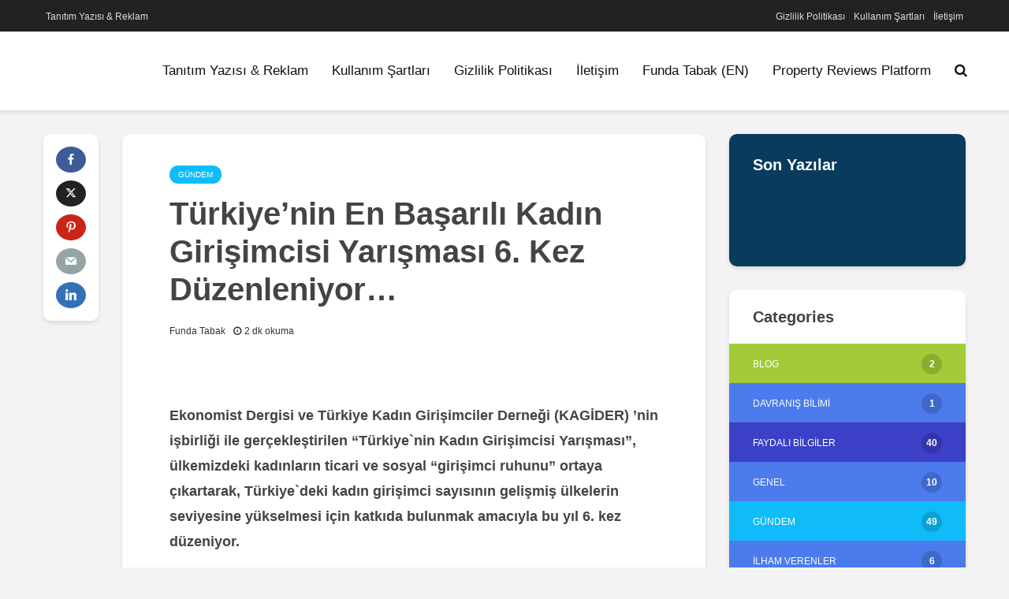

--- FILE ---
content_type: text/html; charset=UTF-8
request_url: https://ideallyfree.com/haber/turkiyenin-en-basarili-kadin-girisimcisi-yarismasi-6-kez-duzenleniyor/
body_size: 30192
content:
<!DOCTYPE html><html lang="tr" class="no-js"><head><script data-no-optimize="1">var litespeed_docref=sessionStorage.getItem("litespeed_docref");litespeed_docref&&(Object.defineProperty(document,"referrer",{get:function(){return litespeed_docref}}),sessionStorage.removeItem("litespeed_docref"));</script> <meta charset="utf-8"><meta name="viewport" content="width=device-width,initial-scale=1.0"><link rel="preconnect" href="https://www.googletagmanager.com"/><link rel="preconnect" href="https://www.google-analytics.com"/><link rel="preload" href="https://ideallyfree.com/wp-content/themes/gridlove/assets/fonts/fontawesome-webfont.woff2?v=4.7.0" as="font" crossorigin/><link rel="preload" href="https://ideallyfree.com/wp-content/uploads/2020/10/ideally-free-logo.svg" as="image" crossorigin/><link rel="preload" href="" as="image" crossorigin/><link rel="pingback" href="https://ideallyfree.com/xmlrpc.php"><link rel="profile" href="https://gmpg.org/xfn/11" /><link rel="preload" href="https://ideallyfree.com/wp-content/plugins/meks-easy-social-share/assets/fonts/socicon.woff" as="font" crossorigin/><meta name='robots' content='index, follow, max-image-preview:large, max-snippet:-1, max-video-preview:-1' /><title>Türkiye’nin En Başarılı Kadın Girişimcisi Yarışması 6. Kez Düzenleniyor... - Ideallyfree</title><link rel="canonical" href="https://ideallyfree.com/haber/turkiyenin-en-basarili-kadin-girisimcisi-yarismasi-6-kez-duzenleniyor/" /><meta property="og:locale" content="tr_TR" /><meta property="og:type" content="article" /><meta property="og:title" content="Türkiye’nin En Başarılı Kadın Girişimcisi Yarışması 6. Kez Düzenleniyor... - Ideallyfree" /><meta property="og:description" content="Ekonomist Dergisi ve Türkiye Kadın Girişimciler Derneği (KAGİDER) ’nin işbirliği ile gerçekleştirilen “Türkiye`nin Kadın Girişimcisi Yarışması”, ülkemizdeki kadınların ticari ve sosyal “girişimci ruhunu” ortaya çıkartarak, Türkiye`deki kadın girişimci sayısının gelişmiş ülkelerin seviyesine yükselmesi için katkıda bulunmak amacıyla bu yıl 6. kez düzeniyor." /><meta property="og:url" content="https://ideallyfree.com/haber/turkiyenin-en-basarili-kadin-girisimcisi-yarismasi-6-kez-duzenleniyor/" /><meta property="og:site_name" content="Ideallyfree" /><meta property="article:publisher" content="https://www.facebook.com/ideallyfree/" /><meta property="article:author" content="https://www.facebook.com/FundaTabakk" /><meta property="article:published_time" content="2012-03-08T08:00:31+00:00" /><meta property="og:image" content="https://ideallyfree.com/wp-content/uploads/2012/03/90227_kadin_girisimci_yarismasi1-1.jpg" /><meta property="og:image:width" content="500" /><meta property="og:image:height" content="344" /><meta property="og:image:type" content="image/jpeg" /><meta name="author" content="Funda Tabak" /><meta name="twitter:card" content="summary_large_image" /><meta name="twitter:creator" content="@twitter.com/fndtbq" /><meta name="twitter:label1" content="Yazan:" /><meta name="twitter:data1" content="Funda Tabak" /><meta name="twitter:label2" content="Tahmini okuma süresi" /><meta name="twitter:data2" content="2 dakika" /><link rel='dns-prefetch' href='//www.googletagmanager.com' /><link rel='dns-prefetch' href='//pagead2.googlesyndication.com' /><link rel="alternate" type="application/rss+xml" title="Ideallyfree &raquo; akışı" href="https://ideallyfree.com/feed/" /><link rel="alternate" type="application/rss+xml" title="Ideallyfree &raquo; yorum akışı" href="https://ideallyfree.com/comments/feed/" /><link rel="alternate" type="application/rss+xml" title="Ideallyfree &raquo; Türkiye’nin En Başarılı Kadın Girişimcisi Yarışması 6. Kez Düzenleniyor&#8230; yorum akışı" href="https://ideallyfree.com/haber/turkiyenin-en-basarili-kadin-girisimcisi-yarismasi-6-kez-duzenleniyor/feed/" /><link rel="alternate" title="oEmbed (JSON)" type="application/json+oembed" href="https://ideallyfree.com/wp-json/oembed/1.0/embed?url=https%3A%2F%2Fideallyfree.com%2Fhaber%2Fturkiyenin-en-basarili-kadin-girisimcisi-yarismasi-6-kez-duzenleniyor%2F" /><link rel="alternate" title="oEmbed (XML)" type="text/xml+oembed" href="https://ideallyfree.com/wp-json/oembed/1.0/embed?url=https%3A%2F%2Fideallyfree.com%2Fhaber%2Fturkiyenin-en-basarili-kadin-girisimcisi-yarismasi-6-kez-duzenleniyor%2F&#038;format=xml" /><style>.lazyload,
			.lazyloading {
				max-width: 100%;
			}</style><style id='wp-img-auto-sizes-contain-inline-css' type='text/css'>img:is([sizes=auto i],[sizes^="auto," i]){contain-intrinsic-size:3000px 1500px}
/*# sourceURL=wp-img-auto-sizes-contain-inline-css */</style><link data-optimized="2" rel="stylesheet" href="https://ideallyfree.com/wp-content/litespeed/css/93ffbccdc9a175e41b7178830455d747.css?ver=29506" /><style id='global-styles-inline-css' type='text/css'>:root{--wp--preset--aspect-ratio--square: 1;--wp--preset--aspect-ratio--4-3: 4/3;--wp--preset--aspect-ratio--3-4: 3/4;--wp--preset--aspect-ratio--3-2: 3/2;--wp--preset--aspect-ratio--2-3: 2/3;--wp--preset--aspect-ratio--16-9: 16/9;--wp--preset--aspect-ratio--9-16: 9/16;--wp--preset--color--black: #000000;--wp--preset--color--cyan-bluish-gray: #abb8c3;--wp--preset--color--white: #ffffff;--wp--preset--color--pale-pink: #f78da7;--wp--preset--color--vivid-red: #cf2e2e;--wp--preset--color--luminous-vivid-orange: #ff6900;--wp--preset--color--luminous-vivid-amber: #fcb900;--wp--preset--color--light-green-cyan: #7bdcb5;--wp--preset--color--vivid-green-cyan: #00d084;--wp--preset--color--pale-cyan-blue: #8ed1fc;--wp--preset--color--vivid-cyan-blue: #0693e3;--wp--preset--color--vivid-purple: #9b51e0;--wp--preset--color--gridlove-acc: #4b7bec;--wp--preset--color--gridlove-meta: #333333;--wp--preset--color--gridlove-txt: #5e5e5e;--wp--preset--color--gridlove-bg: #ffffff;--wp--preset--color--gridlove-highlight-acc: #b5e1ff;--wp--preset--color--gridlove-highlight-txt: #ffffff;--wp--preset--color--gridlove-highlight-bg: #083b5c;--wp--preset--color--gridlove-cat-2: #a3cb38;--wp--preset--color--gridlove-cat-6: #05c46b;--wp--preset--color--gridlove-cat-3: #3c40c6;--wp--preset--color--gridlove-cat-4: #0fbcf9;--wp--preset--color--gridlove-cat-9: #ff3f34;--wp--preset--color--gridlove-cat-5: #f53b57;--wp--preset--color--gridlove-cat-7: #ffa801;--wp--preset--color--gridlove-cat-8: #006266;--wp--preset--color--gridlove-cat-10: #0652dd;--wp--preset--color--gridlove-cat-11: #1e272e;--wp--preset--color--gridlove-cat-12: #5758bb;--wp--preset--gradient--vivid-cyan-blue-to-vivid-purple: linear-gradient(135deg,rgb(6,147,227) 0%,rgb(155,81,224) 100%);--wp--preset--gradient--light-green-cyan-to-vivid-green-cyan: linear-gradient(135deg,rgb(122,220,180) 0%,rgb(0,208,130) 100%);--wp--preset--gradient--luminous-vivid-amber-to-luminous-vivid-orange: linear-gradient(135deg,rgb(252,185,0) 0%,rgb(255,105,0) 100%);--wp--preset--gradient--luminous-vivid-orange-to-vivid-red: linear-gradient(135deg,rgb(255,105,0) 0%,rgb(207,46,46) 100%);--wp--preset--gradient--very-light-gray-to-cyan-bluish-gray: linear-gradient(135deg,rgb(238,238,238) 0%,rgb(169,184,195) 100%);--wp--preset--gradient--cool-to-warm-spectrum: linear-gradient(135deg,rgb(74,234,220) 0%,rgb(151,120,209) 20%,rgb(207,42,186) 40%,rgb(238,44,130) 60%,rgb(251,105,98) 80%,rgb(254,248,76) 100%);--wp--preset--gradient--blush-light-purple: linear-gradient(135deg,rgb(255,206,236) 0%,rgb(152,150,240) 100%);--wp--preset--gradient--blush-bordeaux: linear-gradient(135deg,rgb(254,205,165) 0%,rgb(254,45,45) 50%,rgb(107,0,62) 100%);--wp--preset--gradient--luminous-dusk: linear-gradient(135deg,rgb(255,203,112) 0%,rgb(199,81,192) 50%,rgb(65,88,208) 100%);--wp--preset--gradient--pale-ocean: linear-gradient(135deg,rgb(255,245,203) 0%,rgb(182,227,212) 50%,rgb(51,167,181) 100%);--wp--preset--gradient--electric-grass: linear-gradient(135deg,rgb(202,248,128) 0%,rgb(113,206,126) 100%);--wp--preset--gradient--midnight: linear-gradient(135deg,rgb(2,3,129) 0%,rgb(40,116,252) 100%);--wp--preset--font-size--small: 13.6px;--wp--preset--font-size--medium: 20px;--wp--preset--font-size--large: 22.1px;--wp--preset--font-size--x-large: 42px;--wp--preset--font-size--normal: 17px;--wp--preset--font-size--huge: 28.9px;--wp--preset--spacing--20: 0.44rem;--wp--preset--spacing--30: 0.67rem;--wp--preset--spacing--40: 1rem;--wp--preset--spacing--50: 1.5rem;--wp--preset--spacing--60: 2.25rem;--wp--preset--spacing--70: 3.38rem;--wp--preset--spacing--80: 5.06rem;--wp--preset--shadow--natural: 6px 6px 9px rgba(0, 0, 0, 0.2);--wp--preset--shadow--deep: 12px 12px 50px rgba(0, 0, 0, 0.4);--wp--preset--shadow--sharp: 6px 6px 0px rgba(0, 0, 0, 0.2);--wp--preset--shadow--outlined: 6px 6px 0px -3px rgb(255, 255, 255), 6px 6px rgb(0, 0, 0);--wp--preset--shadow--crisp: 6px 6px 0px rgb(0, 0, 0);}:where(.is-layout-flex){gap: 0.5em;}:where(.is-layout-grid){gap: 0.5em;}body .is-layout-flex{display: flex;}.is-layout-flex{flex-wrap: wrap;align-items: center;}.is-layout-flex > :is(*, div){margin: 0;}body .is-layout-grid{display: grid;}.is-layout-grid > :is(*, div){margin: 0;}:where(.wp-block-columns.is-layout-flex){gap: 2em;}:where(.wp-block-columns.is-layout-grid){gap: 2em;}:where(.wp-block-post-template.is-layout-flex){gap: 1.25em;}:where(.wp-block-post-template.is-layout-grid){gap: 1.25em;}.has-black-color{color: var(--wp--preset--color--black) !important;}.has-cyan-bluish-gray-color{color: var(--wp--preset--color--cyan-bluish-gray) !important;}.has-white-color{color: var(--wp--preset--color--white) !important;}.has-pale-pink-color{color: var(--wp--preset--color--pale-pink) !important;}.has-vivid-red-color{color: var(--wp--preset--color--vivid-red) !important;}.has-luminous-vivid-orange-color{color: var(--wp--preset--color--luminous-vivid-orange) !important;}.has-luminous-vivid-amber-color{color: var(--wp--preset--color--luminous-vivid-amber) !important;}.has-light-green-cyan-color{color: var(--wp--preset--color--light-green-cyan) !important;}.has-vivid-green-cyan-color{color: var(--wp--preset--color--vivid-green-cyan) !important;}.has-pale-cyan-blue-color{color: var(--wp--preset--color--pale-cyan-blue) !important;}.has-vivid-cyan-blue-color{color: var(--wp--preset--color--vivid-cyan-blue) !important;}.has-vivid-purple-color{color: var(--wp--preset--color--vivid-purple) !important;}.has-black-background-color{background-color: var(--wp--preset--color--black) !important;}.has-cyan-bluish-gray-background-color{background-color: var(--wp--preset--color--cyan-bluish-gray) !important;}.has-white-background-color{background-color: var(--wp--preset--color--white) !important;}.has-pale-pink-background-color{background-color: var(--wp--preset--color--pale-pink) !important;}.has-vivid-red-background-color{background-color: var(--wp--preset--color--vivid-red) !important;}.has-luminous-vivid-orange-background-color{background-color: var(--wp--preset--color--luminous-vivid-orange) !important;}.has-luminous-vivid-amber-background-color{background-color: var(--wp--preset--color--luminous-vivid-amber) !important;}.has-light-green-cyan-background-color{background-color: var(--wp--preset--color--light-green-cyan) !important;}.has-vivid-green-cyan-background-color{background-color: var(--wp--preset--color--vivid-green-cyan) !important;}.has-pale-cyan-blue-background-color{background-color: var(--wp--preset--color--pale-cyan-blue) !important;}.has-vivid-cyan-blue-background-color{background-color: var(--wp--preset--color--vivid-cyan-blue) !important;}.has-vivid-purple-background-color{background-color: var(--wp--preset--color--vivid-purple) !important;}.has-black-border-color{border-color: var(--wp--preset--color--black) !important;}.has-cyan-bluish-gray-border-color{border-color: var(--wp--preset--color--cyan-bluish-gray) !important;}.has-white-border-color{border-color: var(--wp--preset--color--white) !important;}.has-pale-pink-border-color{border-color: var(--wp--preset--color--pale-pink) !important;}.has-vivid-red-border-color{border-color: var(--wp--preset--color--vivid-red) !important;}.has-luminous-vivid-orange-border-color{border-color: var(--wp--preset--color--luminous-vivid-orange) !important;}.has-luminous-vivid-amber-border-color{border-color: var(--wp--preset--color--luminous-vivid-amber) !important;}.has-light-green-cyan-border-color{border-color: var(--wp--preset--color--light-green-cyan) !important;}.has-vivid-green-cyan-border-color{border-color: var(--wp--preset--color--vivid-green-cyan) !important;}.has-pale-cyan-blue-border-color{border-color: var(--wp--preset--color--pale-cyan-blue) !important;}.has-vivid-cyan-blue-border-color{border-color: var(--wp--preset--color--vivid-cyan-blue) !important;}.has-vivid-purple-border-color{border-color: var(--wp--preset--color--vivid-purple) !important;}.has-vivid-cyan-blue-to-vivid-purple-gradient-background{background: var(--wp--preset--gradient--vivid-cyan-blue-to-vivid-purple) !important;}.has-light-green-cyan-to-vivid-green-cyan-gradient-background{background: var(--wp--preset--gradient--light-green-cyan-to-vivid-green-cyan) !important;}.has-luminous-vivid-amber-to-luminous-vivid-orange-gradient-background{background: var(--wp--preset--gradient--luminous-vivid-amber-to-luminous-vivid-orange) !important;}.has-luminous-vivid-orange-to-vivid-red-gradient-background{background: var(--wp--preset--gradient--luminous-vivid-orange-to-vivid-red) !important;}.has-very-light-gray-to-cyan-bluish-gray-gradient-background{background: var(--wp--preset--gradient--very-light-gray-to-cyan-bluish-gray) !important;}.has-cool-to-warm-spectrum-gradient-background{background: var(--wp--preset--gradient--cool-to-warm-spectrum) !important;}.has-blush-light-purple-gradient-background{background: var(--wp--preset--gradient--blush-light-purple) !important;}.has-blush-bordeaux-gradient-background{background: var(--wp--preset--gradient--blush-bordeaux) !important;}.has-luminous-dusk-gradient-background{background: var(--wp--preset--gradient--luminous-dusk) !important;}.has-pale-ocean-gradient-background{background: var(--wp--preset--gradient--pale-ocean) !important;}.has-electric-grass-gradient-background{background: var(--wp--preset--gradient--electric-grass) !important;}.has-midnight-gradient-background{background: var(--wp--preset--gradient--midnight) !important;}.has-small-font-size{font-size: var(--wp--preset--font-size--small) !important;}.has-medium-font-size{font-size: var(--wp--preset--font-size--medium) !important;}.has-large-font-size{font-size: var(--wp--preset--font-size--large) !important;}.has-x-large-font-size{font-size: var(--wp--preset--font-size--x-large) !important;}
/*# sourceURL=global-styles-inline-css */</style><style id='classic-theme-styles-inline-css' type='text/css'>/*! This file is auto-generated */
.wp-block-button__link{color:#fff;background-color:#32373c;border-radius:9999px;box-shadow:none;text-decoration:none;padding:calc(.667em + 2px) calc(1.333em + 2px);font-size:1.125em}.wp-block-file__button{background:#32373c;color:#fff;text-decoration:none}
/*# sourceURL=/wp-includes/css/classic-themes.min.css */</style><style id='ez-toc-inline-css' type='text/css'>div#ez-toc-container .ez-toc-title {font-size: 12pt;}div#ez-toc-container .ez-toc-title {font-weight: 300;}div#ez-toc-container ul li , div#ez-toc-container ul li a {font-size: 95%;}div#ez-toc-container ul li , div#ez-toc-container ul li a {font-weight: 500;}div#ez-toc-container nav ul ul li {font-size: 90%;}.ez-toc-box-title {font-weight: bold; margin-bottom: 10px; text-align: center; text-transform: uppercase; letter-spacing: 1px; color: #666; padding-bottom: 5px;position:absolute;top:-4%;left:5%;background-color: inherit;transition: top 0.3s ease;}.ez-toc-box-title.toc-closed {top:-25%;}
.ez-toc-container-direction {direction: ltr;}.ez-toc-counter ul{counter-reset: item ;}.ez-toc-counter nav ul li a::before {content: counters(item, '.', decimal) '. ';display: inline-block;counter-increment: item;flex-grow: 0;flex-shrink: 0;margin-right: .2em; float: left; }.ez-toc-widget-direction {direction: ltr;}.ez-toc-widget-container ul{counter-reset: item ;}.ez-toc-widget-container nav ul li a::before {content: counters(item, '.', decimal) '. ';display: inline-block;counter-increment: item;flex-grow: 0;flex-shrink: 0;margin-right: .2em; float: left; }
/*# sourceURL=ez-toc-inline-css */</style><style id='gridlove-main-inline-css' type='text/css'>body{font-size: 17px;}h1, .h1 {font-size: 40px;}h2, .h2,.col-lg-12 .gridlove-post-b .h3 {font-size: 26px;}h3, .h3 {font-size: 22px;}h4, .h4 {font-size: 20px;}h5, .h5 {font-size: 18px;}h6, .h6 {font-size: 16px;}.widget, .gridlove-header-responsive .sub-menu, .gridlove-site-header .sub-menu{font-size: 14px;}.gridlove-main-navigation {font-size: 17px;}.gridlove-post {font-size: 16px;}body{background-color: #f3f3f3;color: #5e5e5e;font-family: Arial, Helvetica, sans-serif;font-weight: 400;}h1, h2, h3, h4, h5, h6,.h1, .h2, .h3, .h4, .h5, .h6,blockquote,thead td,.comment-author b,q:before,#bbpress-forums .bbp-forum-title, #bbpress-forums .bbp-topic-permalink{color: #444444;font-family: Arial, Helvetica, sans-serif;font-weight: 700;}.gridlove-main-nav a,.gridlove-posts-widget a{font-family: Arial, Helvetica, sans-serif;font-weight: 400;}.gridlove-header-top{background-color: #222222;color: #dddddd;}.gridlove-header-top a{color: #dddddd;}.gridlove-header-top a:hover{color: #ffffff;}.gridlove-header-wrapper,.gridlove-header-middle .sub-menu,.gridlove-header-responsive,.gridlove-header-responsive .sub-menu{background-color:#ffffff; }.gridlove-header-middle,.gridlove-header-middle a,.gridlove-header-responsive,.gridlove-header-responsive a{color: #111111;}.gridlove-header-middle a:hover,.gridlove-header-middle .gridlove-sidebar-action:hover,.gridlove-header-middle .gridlove-actions-button > span:hover,.gridlove-header-middle .current_page_item > a,.gridlove-header-middle .current_page_ancestor > a,.gridlove-header-middle .current-menu-item > a,.gridlove-header-middle .current-menu-ancestor > a,.gridlove-header-middle .gridlove-category-menu article:hover a,.gridlove-header-responsive a:hover{color: #009cff;}.gridlove-header-middle .active>span,.gridlove-header-middle .gridlove-main-nav>li.menu-item-has-children:hover>a,.gridlove-header-middle .gridlove-social-icons:hover>span,.gridlove-header-responsive .active>span{background-color: rgba(17,17,17,0.05)}.gridlove-header-middle .gridlove-button-search{background-color: #009cff;}.gridlove-header-middle .gridlove-search-form input{border-color: rgba(17,17,17,0.1)}.gridlove-header-middle .sub-menu,.gridlove-header-responsive .sub-menu{border-top: 1px solid rgba(17,17,17,0.05)}.gridlove-header-middle{height: 100px;}.gridlove-logo{max-height: 100px;}.gridlove-branding-bg{background:#ff5126;}.gridlove-header-responsive .gridlove-actions-button:hover >span{color:#009cff;}.gridlove-sidebar-action .gridlove-bars:before,.gridlove-sidebar-action .gridlove-bars:after{background:#111111;}.gridlove-sidebar-action:hover .gridlove-bars:before,.gridlove-sidebar-action:hover .gridlove-bars:after{background:#009cff;}.gridlove-sidebar-action .gridlove-bars{border-color: #111111;}.gridlove-sidebar-action:hover .gridlove-bars{border-color:#009cff;}.gridlove-header-bottom .sub-menu{ background-color:#ffffff;}.gridlove-header-bottom .sub-menu a{color:#111111;}.gridlove-header-bottom .sub-menu a:hover,.gridlove-header-bottom .gridlove-category-menu article:hover a{color:#009cff;}.gridlove-header-bottom{background-color:#ffffff;}.gridlove-header-bottom,.gridlove-header-bottom a{color: #111111;}.gridlove-header-bottom a:hover,.gridlove-header-bottom .gridlove-sidebar-action:hover,.gridlove-header-bottom .gridlove-actions-button > span:hover,.gridlove-header-bottom .current_page_item > a,.gridlove-header-bottom .current_page_ancestor > a,.gridlove-header-bottom .current-menu-item > a,.gridlove-header-bottom .current-menu-ancestor > a {color: #009cff;}.gridlove-header-bottom .active>span,.gridlove-header-bottom .gridlove-main-nav>li.menu-item-has-children:hover>a,.gridlove-header-bottom .gridlove-social-icons:hover>span{background-color: rgba(17,17,17,0.05)}.gridlove-header-bottom .gridlove-search-form input{border-color: rgba(17,17,17,0.1)}.gridlove-header-bottom,.gridlove-header-bottom .sub-menu{border-top: 1px solid rgba(17,17,17,0.07)}.gridlove-header-bottom .gridlove-button-search{background-color: #009cff;}.gridlove-header-sticky,.gridlove-header-sticky .sub-menu{background-color:#ffffff; }.gridlove-header-sticky,.gridlove-header-sticky a{color: #111111;}.gridlove-header-sticky a:hover,.gridlove-header-sticky .gridlove-sidebar-action:hover,.gridlove-header-sticky .gridlove-actions-button > span:hover,.gridlove-header-sticky .current_page_item > a,.gridlove-header-sticky .current_page_ancestor > a,.gridlove-header-sticky .current-menu-item > a,.gridlove-header-sticky .current-menu-ancestor > a,.gridlove-header-sticky .gridlove-category-menu article:hover a{color: #009cff;}.gridlove-header-sticky .active>span,.gridlove-header-sticky .gridlove-main-nav>li.menu-item-has-children:hover>a,.gridlove-header-sticky .gridlove-social-icons:hover>span{background-color: rgba(17,17,17,0.05)}.gridlove-header-sticky .gridlove-search-form input{border-color: rgba(17,17,17,0.1)}.gridlove-header-sticky .sub-menu{border-top: 1px solid rgba(17,17,17,0.05)}.gridlove-header-sticky .gridlove-button-search{background-color: #009cff;}.gridlove-cover-area,.gridlove-cover{height:500px; }.gridlove-cover-area .gridlove-cover-bg img{width:1500px; }.gridlove-box,#disqus_thread{background: #ffffff;}a{color: #5e5e5e;}.entry-title a{ color: #444444;}a:hover,.comment-reply-link,#cancel-comment-reply-link,.gridlove-box .entry-title a:hover,.gridlove-posts-widget article:hover a{color: #4b7bec;}.entry-content p a,.widget_text a,.entry-content ul a,.entry-content ol a,.gridlove-text-module-content p a{color: #4b7bec; border-color: rgba(75,123,236,0.8);}.entry-content p a:hover,.widget_text a:hover,.entry-content ul a:hover,.entry-content ol a:hover,.gridlove-text-module-content p a:hover{border-bottom: 1px solid transparent;}.comment-reply-link:hover,.gallery .gallery-item a:after, .wp-block-gallery .blocks-gallery-item a:after, .entry-content a.gridlove-popup-img {color: #5e5e5e; }.gridlove-post-b .box-col-b:only-child .entry-title a,.gridlove-post-d .entry-overlay:only-child .entry-title a{color: #444444;}.gridlove-post-b .box-col-b:only-child .entry-title a:hover,.gridlove-post-d .entry-overlay:only-child .entry-title a:hover,.gridlove-content .entry-header .gridlove-breadcrumbs a,.gridlove-content .entry-header .gridlove-breadcrumbs a:hover,.module-header .gridlove-breadcrumbs a,.module-header .gridlove-breadcrumbs a:hover { color: #4b7bec; }.gridlove-post-b .box-col-b:only-child .meta-item,.gridlove-post-b .box-col-b:only-child .entry-meta a,.gridlove-post-b .box-col-b:only-child .entry-meta span,.gridlove-post-d .entry-overlay:only-child .meta-item,.gridlove-post-d .entry-overlay:only-child .entry-meta a,.gridlove-post-d .entry-overlay:only-child .entry-meta span {color: #333333;}.entry-meta .meta-item, .entry-meta a, .entry-meta span,.comment-metadata a{color: #333333;}blockquote{color: rgba(68,68,68,0.8);}blockquote:before{color: rgba(68,68,68,0.15);}.entry-meta a:hover{color: #444444;}.widget_tag_cloud a,.entry-tags a,.entry-content .wp-block-tag-cloud a{ background: rgba(94,94,94,0.1); color: #5e5e5e; }.submit,.gridlove-button,.mks_autor_link_wrap a,.mks_read_more a,input[type="submit"],button[type="submit"],.gridlove-cat, .gridlove-pill,.gridlove-button-search,body div.wpforms-container-full .wpforms-form input[type=submit], body div.wpforms-container-full .wpforms-form button[type=submit], body div.wpforms-container-full .wpforms-form .wpforms-page-button,.add_to_cart_button{color:#FFF;background-color: #4b7bec;}body div.wpforms-container-full .wpforms-form input[type=submit]:hover, body div.wpforms-container-full .wpforms-form input[type=submit]:focus, body div.wpforms-container-full .wpforms-form input[type=submit]:active, body div.wpforms-container-full .wpforms-form button[type=submit]:hover, body div.wpforms-container-full .wpforms-form button[type=submit]:focus, body div.wpforms-container-full .wpforms-form button[type=submit]:active, body div.wpforms-container-full .wpforms-form .wpforms-page-button:hover, body div.wpforms-container-full .wpforms-form .wpforms-page-button:active, body div.wpforms-container-full .wpforms-form .wpforms-page-button:focus {color:#FFF;background-color: #4b7bec;}.wp-block-button__link{background-color: #4b7bec; }.gridlove-button:hover,.add_to_cart_button:hover{color:#FFF;}.gridlove-share a:hover{background:rgba(17, 17, 17, .8);color:#FFF;}.gridlove-pill:hover,.gridlove-author-links a:hover,.entry-category a:hover{background: #111;color: #FFF;}.gridlove-cover-content .entry-category a:hover,.entry-overlay .entry-category a:hover,.gridlove-highlight .entry-category a:hover,.gridlove-box.gridlove-post-d .entry-overlay .entry-category a:hover,.gridlove-post-a .entry-category a:hover,.gridlove-highlight .gridlove-format-icon{background: #FFF;color: #111;}.gridlove-author, .gridlove-prev-next-nav,.comment .comment-respond{border-color: rgba(94,94,94,0.1);}.gridlove-load-more a,.gridlove-pagination .gridlove-next a,.gridlove-pagination .gridlove-prev a,.gridlove-pagination .next,.gridlove-pagination .prev,.gridlove-infinite-scroll a,.double-bounce1, .double-bounce2,.gridlove-link-pages > span,.module-actions ul.page-numbers span.page-numbers{color:#FFF;background-color: #4b7bec;}.gridlove-pagination .current{background-color:rgba(94,94,94,0.1);}.gridlove-highlight{background: #083b5c;}.gridlove-highlight,.gridlove-highlight h4,.gridlove-highlight a{color: #ffffff;}.gridlove-highlight .entry-meta .meta-item, .gridlove-highlight .entry-meta a, .gridlove-highlight .entry-meta span,.gridlove-highlight p{color: rgba(255,255,255,0.8);}.gridlove-highlight .gridlove-author-links .fa-link,.gridlove-highlight .gridlove_category_widget .gridlove-full-color li a:after{background: #b5e1ff;}.gridlove-highlight .entry-meta a:hover{color: #ffffff;}.gridlove-highlight.gridlove-post-d .entry-image a:after{background-color: rgba(8,59,92,0.7);}.gridlove-highlight.gridlove-post-d:hover .entry-image a:after{background-color: rgba(8,59,92,0.9);}.gridlove-highlight.gridlove-post-a .entry-image:hover>a:after, .gridlove-highlight.gridlove-post-b .entry-image:hover a:after{background-color: rgba(8,59,92,0.2);}.gridlove-highlight .gridlove-slider-controls > div{background-color: rgba(255,255,255,0.1);color: #ffffff; }.gridlove-highlight .gridlove-slider-controls > div:hover{background-color: rgba(255,255,255,0.3);color: #ffffff; }.gridlove-highlight.gridlove-box .entry-title a:hover{color: #b5e1ff;}.gridlove-highlight.widget_meta a, .gridlove-highlight.widget_recent_entries li, .gridlove-highlight.widget_recent_comments li, .gridlove-highlight.widget_nav_menu a, .gridlove-highlight.widget_archive li, .gridlove-highlight.widget_pages a{border-color: rgba(255,255,255,0.1);}.gridlove-cover-content .entry-meta .meta-item, .gridlove-cover-content .entry-meta a, .gridlove-cover-content .entry-meta span,.gridlove-cover-area .gridlove-breadcrumbs,.gridlove-cover-area .gridlove-breadcrumbs a,.gridlove-cover-area .gridlove-breadcrumbs .breadcrumb_last,body .gridlove-content .entry-overlay .gridlove-breadcrumbs {color: rgba(255, 255, 255, .8);}.gridlove-cover-content .entry-meta a:hover,.gridlove-cover-area .gridlove-breadcrumbs a:hover {color: rgba(255, 255, 255, 1);}.module-title h2,.module-title .h2{ color: #333333; }.gridlove-action-link,.gridlove-slider-controls > div,.module-actions ul.page-numbers .next.page-numbers,.module-actions ul.page-numbers .prev.page-numbers{background: rgba(51,51,51,0.1); color: #333333; }.gridlove-slider-controls > div:hover,.gridlove-action-link:hover,.module-actions ul.page-numbers .next.page-numbers:hover,.module-actions ul.page-numbers .prev.page-numbers:hover{color: #333333;background: rgba(51,51,51,0.3); }.gridlove-pn-ico,.gridlove-author-links .fa-link{background: rgba(94,94,94,0.1); color: #5e5e5e;}.gridlove-prev-next-nav a:hover .gridlove-pn-ico{background: rgba(75,123,236,1); color: #ffffff;}.widget_meta a,.widget_recent_entries li,.widget_recent_comments li,.widget_nav_menu a,.widget_archive li,.widget_pages a,.widget_categories li,.gridlove_category_widget .gridlove-count-color li,.widget_categories .children li,.widget_archiv .children li{border-color: rgba(94,94,94,0.1);}.widget_recent_entries a:hover,.menu-item-has-children.active > span,.menu-item-has-children.active > a,.gridlove-nav-widget-acordion:hover,.widget_recent_comments .recentcomments a.url:hover{color: #4b7bec;}.widget_recent_comments .url,.post-date,.widget_recent_comments .recentcomments,.gridlove-nav-widget-acordion,.widget_archive li,.rss-date,.widget_categories li,.widget_archive li{color:#333333;}.widget_pages .children,.widget_nav_menu .sub-menu{background:#4b7bec;color:#FFF;}.widget_pages .children a,.widget_nav_menu .sub-menu a,.widget_nav_menu .sub-menu span,.widget_pages .children span{color:#FFF;}.widget_tag_cloud a:hover,.entry-tags a:hover,.entry-content .wp-block-tag-cloud a:hover{background: #4b7bec;color:#FFF;}.gridlove-footer{background: #111111;color: #ffffff;}.gridlove-footer .widget-title{color: #ffffff;}.gridlove-footer a{color: rgba(255,255,255,0.8);}.gridlove-footer a:hover{color: #ffffff;}.gridlove-footer .widget_recent_comments .url, .gridlove-footer .post-date, .gridlove-footer .widget_recent_comments .recentcomments, .gridlove-footer .gridlove-nav-widget-acordion, .gridlove-footer .widget_archive li, .gridlove-footer .rss-date{color: rgba(255,255,255,0.8); }.gridlove-footer .widget_meta a, .gridlove-footer .widget_recent_entries li, .gridlove-footer .widget_recent_comments li, .gridlove-footer .widget_nav_menu a, .gridlove-footer .widget_archive li, .gridlove-footer .widget_pages a,.gridlove-footer table,.gridlove-footer td,.gridlove-footer th,.gridlove-footer .widget_calendar table,.gridlove-footer .widget.widget_categories select,.gridlove-footer .widget_calendar table tfoot tr td{border-color: rgba(255,255,255,0.2);}table,thead,td,th,.widget_calendar table{ border-color: rgba(94,94,94,0.1);}input[type="text"], input[type="email"],input[type="search"], input[type="url"], input[type="tel"], input[type="number"], input[type="date"], input[type="password"], select, textarea{border-color: rgba(94,94,94,0.2);}div.mejs-container .mejs-controls {background-color: rgba(94,94,94,0.1);}body .mejs-controls .mejs-time-rail .mejs-time-current{background: #4b7bec;}body .mejs-video.mejs-container .mejs-controls{background-color: rgba(255,255,255,0.9);}.wp-block-cover .wp-block-cover-image-text, .wp-block-cover .wp-block-cover-text, .wp-block-cover h2, .wp-block-cover-image .wp-block-cover-image-text, .wp-block-cover-image .wp-block-cover-text, .wp-block-cover-image h2{font-family: Arial, Helvetica, sans-serif;font-weight: 700; }.wp-block-cover-image .wp-block-cover-image-text, .wp-block-cover-image h2{font-size: 26px;}.widget_display_replies li, .widget_display_topics li{ color:#333333; }.has-small-font-size{ font-size: 12px;}.has-large-font-size{ font-size: 20px;}.has-huge-font-size{ font-size: 25px;}@media(min-width: 1024px){.has-small-font-size{ font-size: 13px;}.has-normal-font-size{ font-size: 17px;}.has-large-font-size{ font-size: 22px;}.has-huge-font-size{ font-size: 28px;}}.has-gridlove-acc-background-color{ background-color: #4b7bec;}.has-gridlove-acc-color{ color: #4b7bec;}.has-gridlove-meta-background-color{ background-color: #333333;}.has-gridlove-meta-color{ color: #333333;}.has-gridlove-txt-background-color{ background-color: #5e5e5e;}.has-gridlove-txt-color{ color: #5e5e5e;}.has-gridlove-bg-background-color{ background-color: #ffffff;}.has-gridlove-bg-color{ color: #ffffff;}.has-gridlove-highlight-acc-background-color{ background-color: #b5e1ff;}.has-gridlove-highlight-acc-color{ color: #b5e1ff;}.has-gridlove-highlight-txt-background-color{ background-color: #ffffff;}.has-gridlove-highlight-txt-color{ color: #ffffff;}.has-gridlove-highlight-bg-background-color{ background-color: #083b5c;}.has-gridlove-highlight-bg-color{ color: #083b5c;}.has-gridlove-cat-2-background-color{ background-color: #a3cb38;}.has-gridlove-cat-2-color{ color: #a3cb38;}.has-gridlove-cat-6-background-color{ background-color: #05c46b;}.has-gridlove-cat-6-color{ color: #05c46b;}.has-gridlove-cat-3-background-color{ background-color: #3c40c6;}.has-gridlove-cat-3-color{ color: #3c40c6;}.has-gridlove-cat-4-background-color{ background-color: #0fbcf9;}.has-gridlove-cat-4-color{ color: #0fbcf9;}.has-gridlove-cat-9-background-color{ background-color: #ff3f34;}.has-gridlove-cat-9-color{ color: #ff3f34;}.has-gridlove-cat-5-background-color{ background-color: #f53b57;}.has-gridlove-cat-5-color{ color: #f53b57;}.has-gridlove-cat-7-background-color{ background-color: #ffa801;}.has-gridlove-cat-7-color{ color: #ffa801;}.has-gridlove-cat-8-background-color{ background-color: #006266;}.has-gridlove-cat-8-color{ color: #006266;}.has-gridlove-cat-10-background-color{ background-color: #0652dd;}.has-gridlove-cat-10-color{ color: #0652dd;}.has-gridlove-cat-11-background-color{ background-color: #1e272e;}.has-gridlove-cat-11-color{ color: #1e272e;}.has-gridlove-cat-12-background-color{ background-color: #5758bb;}.has-gridlove-cat-12-color{ color: #5758bb;}.gridlove-cats .gridlove-cat .entry-overlay-wrapper .entry-image:after, .gridlove-cat.gridlove-post-d .entry-image a:after { background-color: rgba(75,123,236,0.7); }.gridlove-cat.gridlove-post-d:hover .entry-image a:after { background-color: rgba(75,123,236,0.9); }.gridlove-cat-2{ background: #a3cb38;}.gridlove-cat-col-2:hover{ color: #a3cb38;}.gridlove-cats .gridlove-cat-2 .entry-overlay-wrapper .entry-image:after, .gridlove-cat-2.gridlove-post-d .entry-image a:after { background-color: rgba(163,203,56,0.7); }.gridlove-cat-2.gridlove-post-d:hover .entry-image a:after { background-color: rgba(163,203,56,0.9); }.gridlove-cat-6{ background: #05c46b;}.gridlove-cat-col-6:hover{ color: #05c46b;}.gridlove-cats .gridlove-cat-6 .entry-overlay-wrapper .entry-image:after, .gridlove-cat-6.gridlove-post-d .entry-image a:after { background-color: rgba(5,196,107,0.7); }.gridlove-cat-6.gridlove-post-d:hover .entry-image a:after { background-color: rgba(5,196,107,0.9); }.gridlove-cat-3{ background: #3c40c6;}.gridlove-cat-col-3:hover{ color: #3c40c6;}.gridlove-cats .gridlove-cat-3 .entry-overlay-wrapper .entry-image:after, .gridlove-cat-3.gridlove-post-d .entry-image a:after { background-color: rgba(60,64,198,0.7); }.gridlove-cat-3.gridlove-post-d:hover .entry-image a:after { background-color: rgba(60,64,198,0.9); }.gridlove-cat-4{ background: #0fbcf9;}.gridlove-cat-col-4:hover{ color: #0fbcf9;}.gridlove-cats .gridlove-cat-4 .entry-overlay-wrapper .entry-image:after, .gridlove-cat-4.gridlove-post-d .entry-image a:after { background-color: rgba(15,188,249,0.7); }.gridlove-cat-4.gridlove-post-d:hover .entry-image a:after { background-color: rgba(15,188,249,0.9); }.gridlove-cat-9{ background: #ff3f34;}.gridlove-cat-col-9:hover{ color: #ff3f34;}.gridlove-cats .gridlove-cat-9 .entry-overlay-wrapper .entry-image:after, .gridlove-cat-9.gridlove-post-d .entry-image a:after { background-color: rgba(255,63,52,0.7); }.gridlove-cat-9.gridlove-post-d:hover .entry-image a:after { background-color: rgba(255,63,52,0.9); }.gridlove-cat-5{ background: #f53b57;}.gridlove-cat-col-5:hover{ color: #f53b57;}.gridlove-cats .gridlove-cat-5 .entry-overlay-wrapper .entry-image:after, .gridlove-cat-5.gridlove-post-d .entry-image a:after { background-color: rgba(245,59,87,0.7); }.gridlove-cat-5.gridlove-post-d:hover .entry-image a:after { background-color: rgba(245,59,87,0.9); }.gridlove-cat-7{ background: #ffa801;}.gridlove-cat-col-7:hover{ color: #ffa801;}.gridlove-cats .gridlove-cat-7 .entry-overlay-wrapper .entry-image:after, .gridlove-cat-7.gridlove-post-d .entry-image a:after { background-color: rgba(255,168,1,0.7); }.gridlove-cat-7.gridlove-post-d:hover .entry-image a:after { background-color: rgba(255,168,1,0.9); }.gridlove-cat-8{ background: #006266;}.gridlove-cat-col-8:hover{ color: #006266;}.gridlove-cats .gridlove-cat-8 .entry-overlay-wrapper .entry-image:after, .gridlove-cat-8.gridlove-post-d .entry-image a:after { background-color: rgba(0,98,102,0.7); }.gridlove-cat-8.gridlove-post-d:hover .entry-image a:after { background-color: rgba(0,98,102,0.9); }.gridlove-cat-10{ background: #0652dd;}.gridlove-cat-col-10:hover{ color: #0652dd;}.gridlove-cats .gridlove-cat-10 .entry-overlay-wrapper .entry-image:after, .gridlove-cat-10.gridlove-post-d .entry-image a:after { background-color: rgba(6,82,221,0.7); }.gridlove-cat-10.gridlove-post-d:hover .entry-image a:after { background-color: rgba(6,82,221,0.9); }.gridlove-cat-11{ background: #1e272e;}.gridlove-cat-col-11:hover{ color: #1e272e;}.gridlove-cats .gridlove-cat-11 .entry-overlay-wrapper .entry-image:after, .gridlove-cat-11.gridlove-post-d .entry-image a:after { background-color: rgba(30,39,46,0.7); }.gridlove-cat-11.gridlove-post-d:hover .entry-image a:after { background-color: rgba(30,39,46,0.9); }.gridlove-cat-12{ background: #5758bb;}.gridlove-cat-col-12:hover{ color: #5758bb;}.gridlove-cats .gridlove-cat-12 .entry-overlay-wrapper .entry-image:after, .gridlove-cat-12.gridlove-post-d .entry-image a:after { background-color: rgba(87,88,187,0.7); }.gridlove-cat-12.gridlove-post-d:hover .entry-image a:after { background-color: rgba(87,88,187,0.9); }
/*# sourceURL=gridlove-main-inline-css */</style> <script type="litespeed/javascript" data-src="https://ideallyfree.com/wp-includes/js/jquery/jquery.min.js" id="jquery-core-js"></script> 
 <script type="litespeed/javascript" data-src="https://www.googletagmanager.com/gtag/js?id=G-J3XBR8H89F" id="google_gtagjs-js"></script> <script id="google_gtagjs-js-after" type="litespeed/javascript">window.dataLayer=window.dataLayer||[];function gtag(){dataLayer.push(arguments)}
gtag("set","linker",{"domains":["ideallyfree.com"]});gtag("js",new Date());gtag("set","developer_id.dZTNiMT",!0);gtag("config","G-J3XBR8H89F")</script> <link rel="https://api.w.org/" href="https://ideallyfree.com/wp-json/" /><link rel="alternate" title="JSON" type="application/json" href="https://ideallyfree.com/wp-json/wp/v2/posts/2807" /><link rel="EditURI" type="application/rsd+xml" title="RSD" href="https://ideallyfree.com/xmlrpc.php?rsd" /><meta name="generator" content="WordPress 6.9" /><link rel='shortlink' href='https://ideallyfree.com/?p=2807' /><meta name="generator" content="Redux 4.5.10" /><meta name="generator" content="Site Kit by Google 1.170.0" /> <script type="litespeed/javascript">document.documentElement.className=document.documentElement.className.replace('no-js','js')</script> <style>.no-js img.lazyload {
				display: none;
			}

			figure.wp-block-image img.lazyloading {
				min-width: 150px;
			}

			.lazyload,
			.lazyloading {
				--smush-placeholder-width: 100px;
				--smush-placeholder-aspect-ratio: 1/1;
				width: var(--smush-image-width, var(--smush-placeholder-width)) !important;
				aspect-ratio: var(--smush-image-aspect-ratio, var(--smush-placeholder-aspect-ratio)) !important;
			}

						.lazyload {
				opacity: 0;
			}

			.lazyloading {
				border: 0 !important;
				opacity: 1;
				background: #F3F3F3 url('https://ideallyfree.com/wp-content/plugins/wp-smushit/app/assets/images/smush-placeholder.png') no-repeat center !important;
				background-size: 16px auto !important;
				min-width: 16px;
			}</style><meta name="google-adsense-platform-account" content="ca-host-pub-2644536267352236"><meta name="google-adsense-platform-domain" content="sitekit.withgoogle.com">
 <script type="application/ld+json" class="saswp-schema-markup-output">[{"@context":"https:\/\/schema.org\/","@type":"BlogPosting","@id":"https:\/\/ideallyfree.com\/haber\/turkiyenin-en-basarili-kadin-girisimcisi-yarismasi-6-kez-duzenleniyor\/#BlogPosting","url":"https:\/\/ideallyfree.com\/haber\/turkiyenin-en-basarili-kadin-girisimcisi-yarismasi-6-kez-duzenleniyor\/","inLanguage":"tr","mainEntityOfPage":"https:\/\/ideallyfree.com\/haber\/turkiyenin-en-basarili-kadin-girisimcisi-yarismasi-6-kez-duzenleniyor\/","headline":"T\u00fcrkiye\u2019nin En Ba\u015far\u0131l\u0131 Kad\u0131n Giri\u015fimcisi Yar\u0131\u015fmas\u0131 6. Kez D\u00fczenleniyor&#8230;","description":"Ekonomist Dergisi ve T\u00fcrkiye Kad\u0131n Giri\u015fimciler Derne\u011fi (KAG\u0130DER) \u2019nin i\u015fbirli\u011fi ile ger\u00e7ekle\u015ftirilen \u201cT\u00fcrkiye`nin Kad\u0131n Giri\u015fimcisi Yar\u0131\u015fmas\u0131\u201d, \u00fclkemizdeki kad\u0131nlar\u0131n ticari ve sosyal \u201cgiri\u015fimci ruhunu\u201d ortaya \u00e7\u0131kartarak, T\u00fcrkiye`deki kad\u0131n giri\u015fimci say\u0131s\u0131n\u0131n geli\u015fmi\u015f \u00fclkelerin seviyesine y\u00fckselmesi i\u00e7in katk\u0131da bulunmak amac\u0131yla bu y\u0131l 6. kez d\u00fczeniyor.","articleBody":"Ekonomist Dergisi ve T\u00fcrkiye Kad\u0131n Giri\u015fimciler Derne\u011fi (KAG\u0130DER) \u2019nin i\u015fbirli\u011fi ile ger\u00e7ekle\u015ftirilen \u201cT\u00fcrkiye`nin Kad\u0131n Giri\u015fimcisi Yar\u0131\u015fmas\u0131\u201d, \u00fclkemizdeki kad\u0131nlar\u0131n ticari ve sosyal \u201cgiri\u015fimci ruhunu\u201d ortaya \u00e7\u0131kartarak, T\u00fcrkiye`deki kad\u0131n giri\u015fimci say\u0131s\u0131n\u0131n geli\u015fmi\u015f \u00fclkelerin seviyesine y\u00fckselmesi i\u00e7in katk\u0131da bulunmak amac\u0131yla bu y\u0131l 6. kez d\u00fczeniyor. T\u00fcrkiye`nin Kad\u0131n Giri\u015fimcisi Yar\u0131\u015fmas\u0131 2012 Y\u0131l\u0131 \u00d6d\u00fclleri  T\u00fcrkiye`nin Kad\u0131n Giri\u015fimcisi  \t20.000 TL nakit para \u00f6d\u00fcl\u00fc \t1 y\u0131l \u00fccretsiz Ekonomist, Capital ve Elele Dergileri aboneli\u011fi \tT\u00fcrkiye\u2019nin Kad\u0131n Giri\u015fimcisi\u2019ne 2.500 TL tutar\u0131nda ek katk\u0131 payl\u0131 Bireysel Emeklilik S\u00f6zle\u015fmesi \t1 y\u0131l \u00fccretsiz KAG\u0130DER \u00fcyeli\u011fi  T\u00fcrkiye\u2019nin Gelecek Vaat Eden Kad\u0131n Giri\u015fimcisi  \t15.000 TL nakit para \u00f6d\u00fcl\u00fc \t1 y\u0131l \u00fccretsiz Ekonomist, Capital ve Elele Dergileri aboneli\u011fi \tT\u00fcrkiye\u2019nin Gelecek Vaat Eden Kad\u0131n Giri\u015fimcisi\u2019ne 1.500 TL tutar\u0131nda ek katk\u0131 payl\u0131 Bireysel Emeklilik S\u00f6zle\u015fmesi \t1 y\u0131l \u00fccretsiz KAG\u0130DER \u00fcyeli\u011fi  T\u00fcrkiye\u2019nin Y\u00f6resinde Fark Yaratan Kad\u0131n Giri\u015fimcisi  \t15.000 TL nakit para \u00f6d\u00fcl\u00fc \t1 y\u0131l \u00fccretsiz Ekonomist, Capital ve Elele Dergileri aboneli\u011fi \tT\u00fcrkiye\u2019nin Y\u00f6resinde Fark Yaratan Kad\u0131n Giri\u015fimcisi\u2019ne 1.500 TL tutar\u0131nda ek katk\u0131 payl\u0131 Bireysel Emeklilik S\u00f6zle\u015fmesi \t1 y\u0131l \u00fccretsiz KAG\u0130DER \u00fcyeli\u011fi  T\u00fcrkiye`nin Kad\u0131n Giri\u015fimcisi Yar\u0131\u015fmas\u0131 2012 Y\u0131l\u0131 J\u00fcri \u00fcyeleri  \u00b7 Nafiz Karadere  Garanti Bankas\u0131 Genel M\u00fcd\u00fcr Yard\u0131mc\u0131s\u0131  \u00b7 Rauf Ate\u015f  Capital, Ekonomist, PC Net Dergileri Yay\u0131n Direkt\u00f6r\u00fc  \u00b7 G\u00fclden T\u00fcrktan  T\u00fcrkiye Kad\u0131n Giri\u015fimciler Derne\u011fi (KAG\u0130DER) Y\u00f6netim Kurulu Ba\u015fkan\u0131  \u00b7 Zeynep R\u00fcstemo\u011flu  2011 Y\u0131l\u0131 \u201cT\u00fcrkiye`nin Kad\u0131n Giri\u015fimcisi Yar\u0131\u015fmas\u0131\u201d Birincisi  &nbsp;  Kaynak:www.kadingirisimciyarismasi.com","keywords":"","datePublished":"2012-03-08T10:00:31+03:00","dateModified":"2012-03-08T10:00:31+03:00","author":{"@type":"Person","name":"Funda Tabak","description":"\u0130stanbul \u00dcniversitesi Siyasal Bilgiler Fak\u00fcltesi Uluslararas\u0131 \u0130li\u015fkiler lisans e\u011fitimini tamamlad\u0131ktan sonra geleneksel pazarlama, online itibar y\u00f6netimi, i\u015fveren markas\u0131, sosyal medya y\u00f6netimi, dijital pazarlama konular\u0131nda \u00e7e\u015fitli \u015firketlerde \u00e7al\u0131\u015ft\u0131.  Sa-ba, D\u00f6ksan, Ileri Group, Araymond gibi \u00fcretim firmalar\u0131 ile Coca Cola \u0130\u00e7ecek, Assan Al\u00fcminyum, Turkcell, Mercedes, Novartis, Cargill, Pfizer, YKB gibi m\u00fc\u015fterileri bulunan dan\u0131\u015fmanl\u0131k yo\u011funluklu firmalarda B2C ve B2B pazarlama y\u00f6neticili\u011fi yapt\u0131.\r\n\r\n2010 y\u0131l\u0131ndan beri ideallyfree.com\u2019un i\u00e7eriklerini koordine ediyor. 2023 y\u0131l\u0131nda Y\u00f6netim Bili\u015fim Sistemleri b\u00f6l\u00fcm\u00fcn\u00fcn\u00fc tamamlad\u0131. \u015euan Dubai merkezli bir firmada proje y\u00f6neticisi olarak \u00e7al\u0131\u015fl\u0131yor.","url":"https:\/\/ideallyfree.com\/author\/fundat\/","sameAs":["https:\/\/ideallyfree.com","https:\/\/www.facebook.com\/FundaTabakk","twitter.com\/fndtbq","https:\/\/www.instagram.com\/fndtbq\/","https:\/\/www.linkedin.com\/in\/fundatabak\/"],"image":{"@type":"ImageObject","url":"https:\/\/ideallyfree.com\/wp-content\/litespeed\/avatar\/1bda23ccb1b5ab4d0531dbdd8d8fdfc8.jpg?ver=1769011339","height":96,"width":96}},"editor":{"@type":"Person","name":"Funda Tabak","description":"\u0130stanbul \u00dcniversitesi Siyasal Bilgiler Fak\u00fcltesi Uluslararas\u0131 \u0130li\u015fkiler lisans e\u011fitimini tamamlad\u0131ktan sonra geleneksel pazarlama, online itibar y\u00f6netimi, i\u015fveren markas\u0131, sosyal medya y\u00f6netimi, dijital pazarlama konular\u0131nda \u00e7e\u015fitli \u015firketlerde \u00e7al\u0131\u015ft\u0131.  Sa-ba, D\u00f6ksan, Ileri Group, Araymond gibi \u00fcretim firmalar\u0131 ile Coca Cola \u0130\u00e7ecek, Assan Al\u00fcminyum, Turkcell, Mercedes, Novartis, Cargill, Pfizer, YKB gibi m\u00fc\u015fterileri bulunan dan\u0131\u015fmanl\u0131k yo\u011funluklu firmalarda B2C ve B2B pazarlama y\u00f6neticili\u011fi yapt\u0131.\r\n\r\n2010 y\u0131l\u0131ndan beri ideallyfree.com\u2019un i\u00e7eriklerini koordine ediyor. 2023 y\u0131l\u0131nda Y\u00f6netim Bili\u015fim Sistemleri b\u00f6l\u00fcm\u00fcn\u00fcn\u00fc tamamlad\u0131. \u015euan Dubai merkezli bir firmada proje y\u00f6neticisi olarak \u00e7al\u0131\u015fl\u0131yor.","url":"https:\/\/ideallyfree.com\/author\/fundat\/","sameAs":["https:\/\/ideallyfree.com","https:\/\/www.facebook.com\/FundaTabakk","twitter.com\/fndtbq","https:\/\/www.instagram.com\/fndtbq\/","https:\/\/www.linkedin.com\/in\/fundatabak\/"],"image":{"@type":"ImageObject","url":"https:\/\/ideallyfree.com\/wp-content\/litespeed\/avatar\/1bda23ccb1b5ab4d0531dbdd8d8fdfc8.jpg?ver=1769011339","height":96,"width":96}},"publisher":{"@type":"Organization","name":"Ideallyfree","url":"https:\/\/ideallyfree.com"},"image":[{"@type":"ImageObject","@id":"https:\/\/ideallyfree.com\/haber\/turkiyenin-en-basarili-kadin-girisimcisi-yarismasi-6-kez-duzenleniyor\/#primaryimage","url":"https:\/\/ideallyfree.com\/wp-content\/uploads\/2012\/03\/90227_kadin_girisimci_yarismasi1-1-1200x826.jpg","width":"1200","height":"826"},{"@type":"ImageObject","url":"https:\/\/ideallyfree.com\/wp-content\/uploads\/2012\/03\/90227_kadin_girisimci_yarismasi1-1-1200x900.jpg","width":"1200","height":"900"},{"@type":"ImageObject","url":"https:\/\/ideallyfree.com\/wp-content\/uploads\/2012\/03\/90227_kadin_girisimci_yarismasi1-1-1200x675.jpg","width":"1200","height":"675"},{"@type":"ImageObject","url":"https:\/\/ideallyfree.com\/wp-content\/uploads\/2012\/03\/90227_kadin_girisimci_yarismasi1-1-500x500.jpg","width":"500","height":"500"}]}]</script>  <script type="litespeed/javascript" data-src="https://pagead2.googlesyndication.com/pagead/js/adsbygoogle.js?client=ca-pub-4832844780940195&amp;host=ca-host-pub-2644536267352236" crossorigin="anonymous"></script> <link rel="icon" href="https://ideallyfree.com/wp-content/uploads/2021/02/cropped-ideallyfree-favicon-512x512-1-32x32.png" sizes="32x32" /><link rel="icon" href="https://ideallyfree.com/wp-content/uploads/2021/02/cropped-ideallyfree-favicon-512x512-1-192x192.png" sizes="192x192" /><link rel="apple-touch-icon" href="https://ideallyfree.com/wp-content/uploads/2021/02/cropped-ideallyfree-favicon-512x512-1-180x180.png" /><meta name="msapplication-TileImage" content="https://ideallyfree.com/wp-content/uploads/2021/02/cropped-ideallyfree-favicon-512x512-1-270x270.png" /><style type="text/css" id="wp-custom-css">.gridlove-logo {
    width: 200px!important;
}

.gridlove-logo-mini {
	width: 150px!important;
}

@media(max-width:425px){
.gridlove-logo-mini {
	width: 110px!important;
}
}

.entry-headline.h5,
.entry-content {
	line-height: 1.8!important;
}

.widget_archive ul>li, .widget_categories ul>li {
	padding: 0;
}

.widget_archive li a, .widget_categories li a {
    display: block;
    width: 100%;
    padding: 10px 0;
    text-align: left;
}

.entry-image img {
	width:100%;
}

.entry-content td, .entry-content td {
	white-space:normal;
}

.widget,
.gridlove-box,
.entry-content img,
.gridlove-post {
    border-radius: 10px;
    overflow: hidden;
}

.entry-content ol{
	padding-left:20px;
}

.wpcf7-form label, body div.wpforms-container-full .wpforms-form .wpforms-field-label {
	font-size:inherit;
}

.gridlove-header-top li:not(:last-child) {
	margin-right:8px
}

.gridlove-footer .widget_nav_menu li a, .gridlove-footer .widget_pages li a {
	padding-left:0;
}

.gridlove-cover-content .entry-header {
	max-width: 680px;
}

#ez-toc-container.ez-toc-white {
    background: #fff;
    width: 100%;
    border: 1px solid #f3f3f3;
    box-shadow: 0 3px 5px 0 rgb(0 1 1 / 10%);
}

div#ez-toc-container p.ez-toc-title {
  font-weight: bold;
  text-transform: uppercase;
  color: black;
  padding: 3px 5px;
}

#ez-toc-container a {
  text-decoration: none!important;
  text-shadow: none;
  border: none!important;
  border-bottom: 1px solid #eaeaea!important;
}

.wp-block-embed__wrapper iframe{
	width:100%;
}</style><style type="text/css" id="c4wp-checkout-css">.woocommerce-checkout .c4wp_captcha_field {
						margin-bottom: 10px;
						margin-top: 15px;
						position: relative;
						display: inline-block;
					}</style><style type="text/css" id="c4wp-v3-lp-form-css">.login #login, .login #lostpasswordform {
						min-width: 350px !important;
					}
					.wpforms-field-c4wp iframe {
						width: 100% !important;
					}</style><style type="text/css" id="c4wp-v3-lp-form-css">.login #login, .login #lostpasswordform {
					min-width: 350px !important;
				}
				.wpforms-field-c4wp iframe {
					width: 100% !important;
				}</style></head><body class="wp-singular post-template-default single single-post postid-2807 single-format-standard wp-embed-responsive wp-theme-gridlove chrome gridlove-v_1_9_7"><header id="header" class="gridlove-site-header hidden-md-down  gridlove-header-shadow"><div class="gridlove-header-top"><div class="container"><div class="gridlove-slot-l"><nav class="secondary-navigation"><ul id="menu-topbar-left" class="menu"><li id="menu-item-4953" class="menu-item menu-item-type-post_type menu-item-object-page menu-item-4953"><a href="https://ideallyfree.com/tanitim-yazisi-reklam/">Tanıtım Yazısı &#038; Reklam</a></li></ul></nav></div><div class="gridlove-slot-r"><nav class="secondary-navigation"><ul id="menu-topbar-right" class="menu"><li id="menu-item-4951" class="menu-item menu-item-type-post_type menu-item-object-page menu-item-privacy-policy menu-item-4951"><a rel="privacy-policy" href="https://ideallyfree.com/gizlilik-politikasi/">Gizlilik Politikası</a></li><li id="menu-item-4952" class="menu-item menu-item-type-post_type menu-item-object-page menu-item-4952"><a href="https://ideallyfree.com/kullanim-sartlari/">Kullanım Şartları</a></li><li id="menu-item-4934" class="menu-item menu-item-type-post_type menu-item-object-page menu-item-4934"><a href="https://ideallyfree.com/iletisim/">İletişim</a></li></ul></nav></div></div></div><div class="gridlove-header-wrapper"><div class="gridlove-header-1 gridlove-header-middle container"><div class="gridlove-slot-l"><div class="gridlove-site-branding  ">
<span class="site-title h1"><a href="https://ideallyfree.com/" rel="home"><img class="gridlove-logo lazyload" data-src="https://ideallyfree.com/wp-content/uploads/2020/10/ideally-free-logo.svg" alt="Ideallyfree" src="[data-uri]"></a></span></div></div><div class="gridlove-slot-r"><nav class="gridlove-main-navigation"><ul id="menu-footer-menu" class="gridlove-main-nav gridlove-menu"><li id="menu-item-4959" class="menu-item menu-item-type-post_type menu-item-object-page menu-item-4959"><a href="https://ideallyfree.com/tanitim-yazisi-reklam/">Tanıtım Yazısı &#038; Reklam</a></li><li id="menu-item-4956" class="menu-item menu-item-type-post_type menu-item-object-page menu-item-4956"><a href="https://ideallyfree.com/kullanim-sartlari/">Kullanım Şartları</a></li><li id="menu-item-4957" class="menu-item menu-item-type-post_type menu-item-object-page menu-item-privacy-policy menu-item-4957"><a rel="privacy-policy" href="https://ideallyfree.com/gizlilik-politikasi/">Gizlilik Politikası</a></li><li id="menu-item-4958" class="menu-item menu-item-type-post_type menu-item-object-page menu-item-4958"><a href="https://ideallyfree.com/iletisim/">İletişim</a></li><li id="menu-item-5798" class="menu-item menu-item-type-custom menu-item-object-custom menu-item-5798"><a href="https://fundatabak.com/">Funda Tabak (EN)</a></li><li id="menu-item-5851" class="menu-item menu-item-type-custom menu-item-object-custom menu-item-5851"><a href="https://hometrust.app/">Property Reviews Platform</a></li></ul></nav><ul class="gridlove-actions gridlove-menu"><li class="gridlove-actions-button gridlove-action-search">
<span>
<i class="fa fa-search"></i>
</span><ul class="sub-menu"><li><form class="gridlove-search-form" action="https://ideallyfree.com/" method="get"><input name="s" type="text" value="" aria-label="Ne aramıştınız? " placeholder="Ne aramıştınız? " /><button type="submit" class="gridlove-button-search">Ara </button></form></li></ul></li></ul></div></div></div><div id="gridlove-header-sticky" class="gridlove-header-sticky"><div class="container"><div class="gridlove-slot-l"><div class="gridlove-site-branding  ">
<span class="site-title h1"><a href="https://ideallyfree.com/" rel="home"><img class="gridlove-logo lazyload" data-src="https://ideallyfree.com/wp-content/uploads/2020/10/ideally-free-logo.svg" alt="Ideallyfree" src="[data-uri]"></a></span></div></div><div class="gridlove-slot-r"><nav class="gridlove-main-navigation"><ul id="menu-footer-menu-1" class="gridlove-main-nav gridlove-menu"><li class="menu-item menu-item-type-post_type menu-item-object-page menu-item-4959"><a href="https://ideallyfree.com/tanitim-yazisi-reklam/">Tanıtım Yazısı &#038; Reklam</a></li><li class="menu-item menu-item-type-post_type menu-item-object-page menu-item-4956"><a href="https://ideallyfree.com/kullanim-sartlari/">Kullanım Şartları</a></li><li class="menu-item menu-item-type-post_type menu-item-object-page menu-item-privacy-policy menu-item-4957"><a rel="privacy-policy" href="https://ideallyfree.com/gizlilik-politikasi/">Gizlilik Politikası</a></li><li class="menu-item menu-item-type-post_type menu-item-object-page menu-item-4958"><a href="https://ideallyfree.com/iletisim/">İletişim</a></li><li class="menu-item menu-item-type-custom menu-item-object-custom menu-item-5798"><a href="https://fundatabak.com/">Funda Tabak (EN)</a></li><li class="menu-item menu-item-type-custom menu-item-object-custom menu-item-5851"><a href="https://hometrust.app/">Property Reviews Platform</a></li></ul></nav><ul class="gridlove-actions gridlove-menu"><li class="gridlove-actions-button gridlove-action-search">
<span>
<i class="fa fa-search"></i>
</span><ul class="sub-menu"><li><form class="gridlove-search-form" action="https://ideallyfree.com/" method="get"><input name="s" type="text" value="" aria-label="Ne aramıştınız? " placeholder="Ne aramıştınız? " /><button type="submit" class="gridlove-button-search">Ara </button></form></li></ul></li></ul></div></div></div></header><div id="gridlove-header-responsive" class="gridlove-header-responsive hidden-lg-up"><div class="container"><div class="gridlove-site-branding mini">
<span class="site-title h1"><a href="https://ideallyfree.com/" rel="home"><img class="gridlove-logo-mini lazyload" data-src="https://ideallyfree.com/wp-content/uploads/2020/10/ideally-free-logo.svg" alt="Ideallyfree" src="[data-uri]"></a></span></div><ul class="gridlove-actions gridlove-menu"><li class="gridlove-actions-button gridlove-action-search">
<span>
<i class="fa fa-search"></i>
</span><ul class="sub-menu"><li><form class="gridlove-search-form" action="https://ideallyfree.com/" method="get"><input name="s" type="text" value="" aria-label="Ne aramıştınız? " placeholder="Ne aramıştınız? " /><button type="submit" class="gridlove-button-search">Ara </button></form></li></ul></li><li class="gridlove-actions-button">
<span class="gridlove-sidebar-action">
<i class="fa fa-bars"></i>
</span></li></ul></div></div><div id="content" class="gridlove-site-content container gridlove-sidebar-right"><div class="row"><div class="gridlove-share-wrapper"><div class="gridlove-share gridlove-box gridlove-sticky-share"><div class="meks_ess circle no-labels solid "><a href="#" class="meks_ess-item socicon-facebook" data-url="http://www.facebook.com/sharer/sharer.php?u=https%3A%2F%2Fideallyfree.com%2Fhaber%2Fturkiyenin-en-basarili-kadin-girisimcisi-yarismasi-6-kez-duzenleniyor%2F&amp;t=T%C3%BCrkiye%E2%80%99nin%20En%20Ba%C5%9Far%C4%B1l%C4%B1%20Kad%C4%B1n%20Giri%C5%9Fimcisi%20Yar%C4%B1%C5%9Fmas%C4%B1%206.%20Kez%20D%C3%BCzenleniyor%E2%80%A6"><span>Facebook</span></a><a href="#" class="meks_ess-item socicon-twitter" data-url="http://twitter.com/intent/tweet?url=https%3A%2F%2Fideallyfree.com%2Fhaber%2Fturkiyenin-en-basarili-kadin-girisimcisi-yarismasi-6-kez-duzenleniyor%2F&amp;text=T%C3%BCrkiye%E2%80%99nin%20En%20Ba%C5%9Far%C4%B1l%C4%B1%20Kad%C4%B1n%20Giri%C5%9Fimcisi%20Yar%C4%B1%C5%9Fmas%C4%B1%206.%20Kez%20D%C3%BCzenleniyor%E2%80%A6"><span>X</span></a><a href="#" class="meks_ess-item socicon-pinterest" data-url="http://pinterest.com/pin/create/button/?url=https%3A%2F%2Fideallyfree.com%2Fhaber%2Fturkiyenin-en-basarili-kadin-girisimcisi-yarismasi-6-kez-duzenleniyor%2F&amp;media=https%3A%2F%2Fideallyfree.com%2Fwp-content%2Fuploads%2F2012%2F03%2F90227_kadin_girisimci_yarismasi1-1.jpg&amp;description=T%C3%BCrkiye%E2%80%99nin%20En%20Ba%C5%9Far%C4%B1l%C4%B1%20Kad%C4%B1n%20Giri%C5%9Fimcisi%20Yar%C4%B1%C5%9Fmas%C4%B1%206.%20Kez%20D%C3%BCzenleniyor%E2%80%A6"><span>Pinterest</span></a><a href="mailto:?subject=T%C3%BCrkiye%E2%80%99nin%20En%20Ba%C5%9Far%C4%B1l%C4%B1%20Kad%C4%B1n%20Giri%C5%9Fimcisi%20Yar%C4%B1%C5%9Fmas%C4%B1%206.%20Kez%20D%C3%BCzenleniyor%E2%80%A6&amp;body=https%3A%2F%2Fideallyfree.com%2Fhaber%2Fturkiyenin-en-basarili-kadin-girisimcisi-yarismasi-6-kez-duzenleniyor%2F" class="meks_ess-item  socicon-mail prevent-share-popup "><span>Email</span></a><a href="#" class="meks_ess-item socicon-linkedin" data-url="https://www.linkedin.com/cws/share?url=https%3A%2F%2Fideallyfree.com%2Fhaber%2Fturkiyenin-en-basarili-kadin-girisimcisi-yarismasi-6-kez-duzenleniyor%2F"><span>LinkedIn</span></a></div></div></div><div class="gridlove-content gridlove-single-layout-3"><article id="post-2807" class="gridlove-box box-vm post-2807 post type-post status-publish format-standard has-post-thumbnail hentry category-haber"><div class="box-inner-p-smaller box-single"><div class="entry-header"><div class="entry-category">
<a href="https://ideallyfree.com/kategori/haber/" class="gridlove-cat gridlove-cat-4">Gündem</a></div><h1 class="entry-title">Türkiye’nin En Başarılı Kadın Girişimcisi Yarışması 6. Kez Düzenleniyor&#8230;</h1><div class="entry-meta"><div class="meta-item meta-author"><span class="vcard author"><span class="fn"><a href="https://ideallyfree.com/author/fundat/"><img alt='' data-src='https://ideallyfree.com/wp-content/litespeed/avatar/6d93a25007d0fad2076dd61bb1daa57a.jpg?ver=1769011339' class='avatar avatar-24 photo lazyload' height='24' width='24' src='[data-uri]' style='--smush-placeholder-width: 24px; --smush-placeholder-aspect-ratio: 24/24;' /> Funda Tabak</a></span></span></div><div class="meta-item meta-rtime">2 dk okuma</div></div></div></div><div class="entry-image">
<img width="500" height="344" data-src="https://ideallyfree.com/wp-content/uploads/2012/03/90227_kadin_girisimci_yarismasi1-1.jpg" class="attachment-gridlove-single size-gridlove-single wp-post-image lazyload" alt="" data-srcset="https://ideallyfree.com/wp-content/uploads/2012/03/90227_kadin_girisimci_yarismasi1-1.jpg 500w, https://ideallyfree.com/wp-content/uploads/2012/03/90227_kadin_girisimci_yarismasi1-1-300x206.jpg 300w, https://ideallyfree.com/wp-content/uploads/2012/03/90227_kadin_girisimci_yarismasi1-1-370x255.jpg 370w, https://ideallyfree.com/wp-content/uploads/2012/03/90227_kadin_girisimci_yarismasi1-1-270x186.jpg 270w, https://ideallyfree.com/wp-content/uploads/2012/03/90227_kadin_girisimci_yarismasi1-1-435x300.jpg 435w" data-sizes="(max-width: 500px) 100vw, 500px" src="[data-uri]" style="--smush-placeholder-width: 500px; --smush-placeholder-aspect-ratio: 500/344;" /></div><div class="box-inner-p-bigger box-single"><div class="entry-headline h5"><p>Ekonomist Dergisi ve Türkiye Kadın Girişimciler Derneği (KAGİDER) ’nin işbirliği ile gerçekleştirilen “Türkiye`nin Kadın Girişimcisi Yarışması”, ülkemizdeki kadınların ticari ve sosyal “girişimci ruhunu” ortaya çıkartarak, Türkiye`deki kadın girişimci sayısının gelişmiş ülkelerin seviyesine yükselmesi için katkıda bulunmak amacıyla bu yıl 6. kez düzeniyor.</p></div><div class="entry-content"><p style="text-align: justify;">Ekonomist Dergisi ve Türkiye Kadın Girişimciler Derneği (KAGİDER) ’nin işbirliği ile gerçekleştirilen “Türkiye`nin Kadın Girişimcisi Yarışması”, ülkemizdeki kadınların ticari ve sosyal “girişimci ruhunu” ortaya çıkartarak, Türkiye`deki kadın girişimci sayısının gelişmiş ülkelerin seviyesine yükselmesi için katkıda bulunmak amacıyla bu yıl 6. kez düzeniyor.</p><p><strong>Türkiye`nin Kadın Girişimcisi Yarışması 2012 Yılı Ödülleri</strong></p><p>Türkiye`nin Kadın Girişimcisi</p><ul><li>20.000 TL nakit para ödülü</li><li>1 yıl ücretsiz Ekonomist, Capital ve Elele Dergileri aboneliği</li><li>Türkiye’nin Kadın Girişimcisi’ne 2.500 TL tutarında ek katkı paylı Bireysel Emeklilik Sözleşmesi</li><li>1 yıl ücretsiz KAGİDER üyeliği</li></ul><p><strong>Türkiye’nin Gelecek Vaat Eden Kadın Girişimcisi</strong></p><ul><li>15.000 TL nakit para ödülü</li><li>1 yıl ücretsiz Ekonomist, Capital ve Elele Dergileri aboneliği</li><li>Türkiye’nin Gelecek Vaat Eden Kadın Girişimcisi’ne 1.500 TL tutarında ek katkı paylı Bireysel Emeklilik Sözleşmesi</li><li>1 yıl ücretsiz KAGİDER üyeliği</li></ul><p><strong>Türkiye’nin Yöresinde Fark Yaratan Kadın Girişimcisi</strong></p><ul><li>15.000 TL nakit para ödülü</li><li>1 yıl ücretsiz Ekonomist, Capital ve Elele Dergileri aboneliği</li><li>Türkiye’nin Yöresinde Fark Yaratan Kadın Girişimcisi’ne 1.500 TL tutarında ek katkı paylı Bireysel Emeklilik Sözleşmesi</li><li>1 yıl ücretsiz KAGİDER üyeliği</li></ul><p><strong>Türkiye`nin Kadın Girişimcisi Yarışması 2012 Yılı Jüri üyeleri</strong></p><p>· <strong>Nafiz Karadere</strong></p><p>Garanti Bankası Genel Müdür Yardımcısı</p><p>· <strong>Rauf Ateş</strong></p><p>Capital, Ekonomist, PC Net Dergileri Yayın Direktörü</p><p>· <strong>Gülden Türktan</strong></p><p>Türkiye Kadın Girişimciler Derneği (KAGİDER) Yönetim Kurulu Başkanı</p><p>· <strong>Zeynep Rüstemoğlu</strong></p><p>2011 Yılı “Türkiye`nin Kadın Girişimcisi Yarışması” Birincisi</p><p>&nbsp;</p><p>Kaynak:www.kadingirisimciyarismasi.com</p></div><div class="gridlove-author"><div class="row"><div class="col-lg-2 col-md-2 col-sm-5">
<img alt='' data-src='https://ideallyfree.com/wp-content/litespeed/avatar/7e14b6d2717ae9bcd1a9a458b9052b66.jpg?ver=1769011339' data-srcset='https://ideallyfree.com/wp-content/litespeed/avatar/69540eab9a7b400fca6caad262f3d3bc.jpg?ver=1769011339 2x' class='avatar avatar-100 photo lazyload' height='100' width='100' decoding='async' src='[data-uri]' style='--smush-placeholder-width: 100px; --smush-placeholder-aspect-ratio: 100/100;' /></div><div class="col-lg-10 col-md-10 col-sm-12"><h4>Funda Tabak</h4><div class="gridlove-author-desc"><p>İstanbul Üniversitesi Siyasal Bilgiler Fakültesi Uluslararası İlişkiler lisans eğitimini tamamladıktan sonra geleneksel pazarlama, online itibar yönetimi, işveren markası, sosyal medya yönetimi, dijital pazarlama konularında çeşitli şirketlerde çalıştı.  Sa-ba, Döksan, Ileri Group, Araymond gibi üretim firmaları ile Coca Cola İçecek, Assan Alüminyum, Turkcell, Mercedes, Novartis, Cargill, Pfizer, YKB gibi müşterileri bulunan danışmanlık yoğunluklu firmalarda B2C ve B2B pazarlama yöneticiliği yaptı.</p><p>2010 yılından beri ideallyfree.com’un içeriklerini koordine ediyor. 2023 yılında Yönetim Bilişim Sistemleri bölümününü tamamladı. Şuan Dubai merkezli bir firmada proje yöneticisi olarak çalışlıyor.</p></div><div class="gridlove-author-links">
<a href="https://ideallyfree.com/author/fundat/" class="gridlove-pill pill-large" rel="noopener">Tüm Gönderiler</a><a href="https://ideallyfree.com" target="_blank" rel="noopener" class="gridlove-sl-item fa fa-link"></a><a href="https://www.facebook.com/FundaTabakk" target="_blank" rel="noopener" class="gridlove-sl-item fa fa-facebook"></a><a href="https://www.instagram.com/fndtbq/" target="_blank" rel="noopener" class="gridlove-sl-item fa fa-instagram"></a><a href="https://www.linkedin.com/in/fundatabak/" target="_blank" rel="noopener" class="gridlove-sl-item fa fa-linkedin"></a><a href="https://twitter.com/twitter.com/fndtbq" target="_blank" rel="noopener" class="gridlove-sl-item fa fa-twitter"></a></div></div></div></div></div></article><div class="gridlove-ad"><script data-ad-client="ca-pub-4832844780940195" type="litespeed/javascript" data-src="https://pagead2.googlesyndication.com/pagead/js/adsbygoogle.js"></script></div><div id="comments" class="gridlove-comments gridlove-box box-inner-p-bigger"><div class="module-header"><div class="module-title"><h4 class="h2">Yorum ekle</h4></div></div><div id="respond" class="comment-respond"><h3 id="reply-title" class="comment-reply-title"> <small><a rel="nofollow" id="cancel-comment-reply-link" href="/haber/turkiyenin-en-basarili-kadin-girisimcisi-yarismasi-6-kez-duzenleniyor/#respond" style="display:none;">İptal et</a></small></h3><form action="https://ideallyfree.com/wp-comments-post.php" method="post" id="commentform" class="comment-form"><p class="comment-form-comment"><label for="comment">Yorum</label><textarea id="comment" name="comment" cols="45" rows="8" aria-required="true"></textarea></p><p class="comment-form-author"><label for="author">Ad <span class="required">*</span></label> <input id="author" name="author" type="text" value="" size="30" maxlength="245" autocomplete="name" required /></p><p class="comment-form-email"><label for="email">E-posta <span class="required">*</span></label> <input id="email" name="email" type="email" value="" size="30" maxlength="100" autocomplete="email" required /></p><p class="comment-form-url"><label for="url">İnternet sitesi</label> <input id="url" name="url" type="url" value="" size="30" maxlength="200" autocomplete="url" /></p><p class="comment-form-cookies-consent"><input id="wp-comment-cookies-consent" name="wp-comment-cookies-consent" type="checkbox" value="yes" /> <label for="wp-comment-cookies-consent">Daha sonraki yorumlarımda kullanılması için adım, e-posta adresim ve site adresim bu tarayıcıya kaydedilsin.</label></p><div class="c4wp_captcha_field" style="margin-bottom: 10px" data-nonce="ab478b2045"><div id="c4wp_captcha_field_1" class="c4wp_captcha_field_div"><input type="hidden" name="g-recaptcha-response" class="c4wp_response" aria-label="do not use" aria-readonly="true" value="" /></div></div><p class="form-submit"><input name="submit" type="submit" id="submit" class="submit" value="Gönder" /> <input type='hidden' name='comment_post_ID' value='2807' id='comment_post_ID' />
<input type='hidden' name='comment_parent' id='comment_parent' value='0' /></p></form></div></div><div class="gridlove-related"><div class="gridlove-module"><div class="module-header"><div class="module-title"><h4 class="h2">Okumaya devam edin</h4></div></div><div class="row"><div class="col-lg-6 col-md-6 col-sm-12"><article class="gridlove-post gridlove-post-a gridlove-box  post-5938 post type-post status-publish format-standard has-post-thumbnail hentry category-haber category-sirketler"><div class="entry-image">
<a href="https://ideallyfree.com/sirketler/buyuk-sirketlerde-isten-cikarmalar-2023/" title="Büyük Şirketlerde İşten Çıkarmalar: 2023&#8217;te Toplam 240,000&#8217;den Fazla İş Kaybı"><img width="370" height="150" data-src="https://ideallyfree.com/wp-content/uploads/2023/11/isten-cikarmalar-370x150.png" class="attachment-gridlove-a4 size-gridlove-a4 wp-post-image lazyload" alt="işten-çıkarmalar" src="[data-uri]" style="--smush-placeholder-width: 370px; --smush-placeholder-aspect-ratio: 370/150;" /></a><div class="entry-category">
<a href="https://ideallyfree.com/kategori/sirketler/" class="gridlove-cat gridlove-cat-8">Şirketler</a></div></div><div class="box-inner-p"><div class="box-inner-ellipsis"><h2 class="entry-title h3"><a href="https://ideallyfree.com/sirketler/buyuk-sirketlerde-isten-cikarmalar-2023/">Büyük Şirketlerde İşten Çıkarmalar: 2023&#8217;te Toplam 240,000&#8217;den Fazla İş Kaybı</a></h2></div><div class="entry-meta"><div class="meta-item meta-author"><span class="vcard author"><span class="fn"><a href="https://ideallyfree.com/author/fundat/"><img alt='' data-src='https://ideallyfree.com/wp-content/litespeed/avatar/6d93a25007d0fad2076dd61bb1daa57a.jpg?ver=1769011339' class='avatar avatar-24 photo lazyload' height='24' width='24' src='[data-uri]' style='--smush-placeholder-width: 24px; --smush-placeholder-aspect-ratio: 24/24;' /> Funda Tabak</a></span></span></div><div class="meta-item meta-rtime">5 dk okuma</div></div></div></article></div><div class="col-lg-6 col-md-6 col-sm-12"><article class="gridlove-post gridlove-post-a gridlove-box  post-5854 post type-post status-publish format-standard has-post-thumbnail hentry category-genel category-haber"><div class="entry-image">
<a href="https://ideallyfree.com/haber/schengen-vizesi-dijitallesiyor/" title="Schengen Vizesi Dijitalleşiyor"><img width="370" height="150" data-src="https://ideallyfree.com/wp-content/uploads/2023/06/schengen-vizesi-dijitallesiyor-370x150.png" class="attachment-gridlove-a4 size-gridlove-a4 wp-post-image lazyload" alt="schengen-vizesi-dijitallesiyor" src="[data-uri]" style="--smush-placeholder-width: 370px; --smush-placeholder-aspect-ratio: 370/150;" /></a><div class="entry-category">
<a href="https://ideallyfree.com/kategori/haber/" class="gridlove-cat gridlove-cat-4">Gündem</a></div></div><div class="box-inner-p"><div class="box-inner-ellipsis"><h2 class="entry-title h3"><a href="https://ideallyfree.com/haber/schengen-vizesi-dijitallesiyor/">Schengen Vizesi Dijitalleşiyor</a></h2></div><div class="entry-meta"><div class="meta-item meta-author"><span class="vcard author"><span class="fn"><a href="https://ideallyfree.com/author/fundat/"><img alt='' data-src='https://ideallyfree.com/wp-content/litespeed/avatar/6d93a25007d0fad2076dd61bb1daa57a.jpg?ver=1769011339' class='avatar avatar-24 photo lazyload' height='24' width='24' src='[data-uri]' style='--smush-placeholder-width: 24px; --smush-placeholder-aspect-ratio: 24/24;' /> Funda Tabak</a></span></span></div><div class="meta-item meta-rtime">6 dk okuma</div></div></div></article></div><div class="col-lg-6 col-md-6 col-sm-12"><article class="gridlove-post gridlove-post-a gridlove-box  post-4730 post type-post status-publish format-standard has-post-thumbnail hentry category-haber"><div class="entry-image">
<a href="https://ideallyfree.com/haber/kisisel-verileri-koruma-kurulu-kvkk-whatsapp-konusunu-ele-aliyor/" title="Kişisel Verileri Koruma Kurulu (KVKK) Whatsapp Konusunu Ele Alıyor"><img width="370" height="150" data-src="https://ideallyfree.com/wp-content/uploads/2021/01/kvkk-whatsapp-370x150.png" class="attachment-gridlove-a4 size-gridlove-a4 wp-post-image lazyload" alt="kvkk-whatsapp" src="[data-uri]" style="--smush-placeholder-width: 370px; --smush-placeholder-aspect-ratio: 370/150;" /></a><div class="entry-category">
<a href="https://ideallyfree.com/kategori/haber/" class="gridlove-cat gridlove-cat-4">Gündem</a></div></div><div class="box-inner-p"><div class="box-inner-ellipsis"><h2 class="entry-title h3"><a href="https://ideallyfree.com/haber/kisisel-verileri-koruma-kurulu-kvkk-whatsapp-konusunu-ele-aliyor/">Kişisel Verileri Koruma Kurulu (KVKK) Whatsapp Konusunu Ele Alıyor</a></h2></div><div class="entry-meta"><div class="meta-item meta-author"><span class="vcard author"><span class="fn"><a href="https://ideallyfree.com/author/fundat/"><img alt='' data-src='https://ideallyfree.com/wp-content/litespeed/avatar/6d93a25007d0fad2076dd61bb1daa57a.jpg?ver=1769011339' class='avatar avatar-24 photo lazyload' height='24' width='24' src='[data-uri]' style='--smush-placeholder-width: 24px; --smush-placeholder-aspect-ratio: 24/24;' /> Funda Tabak</a></span></span></div><div class="meta-item meta-rtime">1 dk okuma</div></div></div></article></div><div class="col-lg-6 col-md-6 col-sm-12"><article class="gridlove-post gridlove-post-a gridlove-box  post-4714 post type-post status-publish format-standard has-post-thumbnail hentry category-haber category-sirketler"><div class="entry-image">
<a href="https://ideallyfree.com/haber/rekabet-kurumu-facebook-ve-whatsapp-hakkinda-resen-sorusturma-baslatti/" title="Rekabet Kurumu Facebook ve WhatsApp Hakkında Resen soruşturma başlattı"><img width="370" height="150" data-src="https://ideallyfree.com/wp-content/uploads/2021/01/ideallyfree-rekabet-kurumu-whatsapp-370x150.png" class="attachment-gridlove-a4 size-gridlove-a4 wp-post-image lazyload" alt="ideallyfree-rekabet-kurumu-whatsapp" src="[data-uri]" style="--smush-placeholder-width: 370px; --smush-placeholder-aspect-ratio: 370/150;" /></a><div class="entry-category">
<a href="https://ideallyfree.com/kategori/haber/" class="gridlove-cat gridlove-cat-4">Gündem</a></div></div><div class="box-inner-p"><div class="box-inner-ellipsis"><h2 class="entry-title h3"><a href="https://ideallyfree.com/haber/rekabet-kurumu-facebook-ve-whatsapp-hakkinda-resen-sorusturma-baslatti/">Rekabet Kurumu Facebook ve WhatsApp Hakkında Resen soruşturma başlattı</a></h2></div><div class="entry-meta"><div class="meta-item meta-author"><span class="vcard author"><span class="fn"><a href="https://ideallyfree.com/author/fundat/"><img alt='' data-src='https://ideallyfree.com/wp-content/litespeed/avatar/6d93a25007d0fad2076dd61bb1daa57a.jpg?ver=1769011339' class='avatar avatar-24 photo lazyload' height='24' width='24' src='[data-uri]' style='--smush-placeholder-width: 24px; --smush-placeholder-aspect-ratio: 24/24;' /> Funda Tabak</a></span></span></div><div class="meta-item meta-rtime">2 dk okuma</div></div></div></article></div></div></div></div></div><div class="gridlove-sidebar"><div class="gridlove-sticky-sidebar"><div id="gridlove_posts_widget-2" class="gridlove-highlight widget gridlove-box gridlove_posts_widget"><h4 class="widget-title">Son Yazılar<span class="gridlove-slider-controls" data-autoplay="5000"></span></h4><div class="gridlove-posts-widget gridlove-widget-slider"><div class="gridlove-posts-widget-item-wrapper"><article class="post-4283 post type-post status-publish format-standard has-post-thumbnail hentry category-faydali-bilgiler category-sirketler tag-marka-hikayeleri"><div class="entry-image">
<a href="https://ideallyfree.com/faydali-bilgiler/jagermeister-markasinin-arkasindaki-anlam/" title="Jägermeister Markasının Arkasındaki Anlam">
<img width="80" height="60" data-src="https://ideallyfree.com/wp-content/uploads/2020/12/jagermeister-markasinin-ardindaki-hikaye-80x60.jpg" class="attachment-gridlove-thumbnail size-gridlove-thumbnail wp-post-image lazyload" alt="jagermeister-markasinin-ardindaki-hikaye" src="[data-uri]" style="--smush-placeholder-width: 80px; --smush-placeholder-aspect-ratio: 80/60;" />		                </a></div><div class="entry-header"><h6><a href="https://ideallyfree.com/faydali-bilgiler/jagermeister-markasinin-arkasindaki-anlam/">Jägermeister Markasının Arkasındaki Anlam</a></h6></div></article><article class="post-3906 post type-post status-publish format-standard has-post-thumbnail hentry category-faydali-bilgiler category-pazarlama"><div class="entry-image">
<a href="https://ideallyfree.com/faydali-bilgiler/sirket-acmadan-internetten-satis-e-ticaret-yapmak/" title="Şirket Açmadan Internetten Satış (E-Ticaret) Yapmak">
<img width="80" height="60" data-src="https://ideallyfree.com/wp-content/uploads/2020/11/internetten-satis-eticaret-yapmak-2-80x60.jpg" class="attachment-gridlove-thumbnail size-gridlove-thumbnail wp-post-image lazyload" alt="internetten-satis-eticaret-yapma" src="[data-uri]" style="--smush-placeholder-width: 80px; --smush-placeholder-aspect-ratio: 80/60;" />		                </a></div><div class="entry-header"><h6><a href="https://ideallyfree.com/faydali-bilgiler/sirket-acmadan-internetten-satis-e-ticaret-yapmak/">Şirket Açmadan Internetten Satış (E-Ticaret) Yapmak</a></h6></div></article></div><div class="gridlove-posts-widget-item-wrapper"><article class="post-1863 post type-post status-publish format-standard has-post-thumbnail hentry category-kisisel-gelisim category-yonetim tag-platon-kimin-ogrencisi"><div class="entry-image">
<a href="https://ideallyfree.com/yonetim/yonetim-uzerine-sokrates-platon-ve-aristo/" title="Yönetim Üzerine: Sokrates, Platon ve Aristo">
<img width="80" height="60" data-src="https://ideallyfree.com/wp-content/uploads/2017/11/sokrates-platon-ve-aristotales_1365781_m-1-80x60.jpg" class="attachment-gridlove-thumbnail size-gridlove-thumbnail wp-post-image lazyload" alt="sokrates-platon-ve-aristotales_1365781_m" src="[data-uri]" style="--smush-placeholder-width: 80px; --smush-placeholder-aspect-ratio: 80/60;" />		                </a></div><div class="entry-header"><h6><a href="https://ideallyfree.com/yonetim/yonetim-uzerine-sokrates-platon-ve-aristo/">Yönetim Üzerine: Sokrates, Platon ve Aristo</a></h6></div></article><article class="post-2494 post type-post status-publish format-standard has-post-thumbnail hentry category-faydali-bilgiler"><div class="entry-image">
<a href="https://ideallyfree.com/faydali-bilgiler/ilginc-bilgiler-ketcap-nasil-ortaya-cikti/" title="İlginç Bilgiler: Ketçap Nasıl Ortaya Çıktı?">
<img width="80" height="60" data-src="https://ideallyfree.com/wp-content/uploads/2018/07/ideallyfreecom-ketcap-nasil-ortaya-cikti-1-1-1-80x60.jpg" class="attachment-gridlove-thumbnail size-gridlove-thumbnail wp-post-image lazyload" alt="ideallyfreecom-ketcap-nasil-ortaya-cikti-1" src="[data-uri]" style="--smush-placeholder-width: 80px; --smush-placeholder-aspect-ratio: 80/60;" />		                </a></div><div class="entry-header"><h6><a href="https://ideallyfree.com/faydali-bilgiler/ilginc-bilgiler-ketcap-nasil-ortaya-cikti/">İlginç Bilgiler: Ketçap Nasıl Ortaya Çıktı?</a></h6></div></article></div></div></div><div id="gridlove_category_widget-4" class="widget gridlove-box gridlove_category_widget full-color"><h4 class="widget-title">Categories</h4><ul class="gridlove-full-color"><li><a class="gridlove-cat gridlove-cat-2" href="https://ideallyfree.com/kategori/blog/"><span class="category-text">Blog</span><span class="gridlove-count">2</span></a></li><li><a class="gridlove-cat gridlove-cat-928" href="https://ideallyfree.com/kategori/davranis-bilimi/"><span class="category-text">Davranış Bilimi</span><span class="gridlove-count">1</span></a></li><li><a class="gridlove-cat gridlove-cat-3" href="https://ideallyfree.com/kategori/faydali-bilgiler/"><span class="category-text">Faydalı Bilgiler</span><span class="gridlove-count">40</span></a></li><li><a class="gridlove-cat gridlove-cat-1" href="https://ideallyfree.com/kategori/genel/"><span class="category-text">Genel</span><span class="gridlove-count">10</span></a></li><li><a class="gridlove-cat gridlove-cat-4" href="https://ideallyfree.com/kategori/haber/"><span class="category-text">Gündem</span><span class="gridlove-count">49</span></a></li><li><a class="gridlove-cat gridlove-cat-842" href="https://ideallyfree.com/kategori/ilham-verenler/"><span class="category-text">İlham Verenler</span><span class="gridlove-count">6</span></a></li><li><a class="gridlove-cat gridlove-cat-5" href="https://ideallyfree.com/kategori/kisisel-gelisim/"><span class="category-text">Kişisel Gelişim</span><span class="gridlove-count">37</span></a></li><li><a class="gridlove-cat gridlove-cat-6" href="https://ideallyfree.com/kategori/makale/"><span class="category-text">Makale</span><span class="gridlove-count">2</span></a></li><li><a class="gridlove-cat gridlove-cat-7" href="https://ideallyfree.com/kategori/pazarlama/"><span class="category-text">Pazarlama</span><span class="gridlove-count">40</span></a></li><li><a class="gridlove-cat gridlove-cat-8" href="https://ideallyfree.com/kategori/sirketler/"><span class="category-text">Şirketler</span><span class="gridlove-count">75</span></a></li><li><a class="gridlove-cat gridlove-cat-9" href="https://ideallyfree.com/kategori/sosyal-medya/"><span class="category-text">Sosyal Medya</span><span class="gridlove-count">45</span></a></li><li><a class="gridlove-cat gridlove-cat-10" href="https://ideallyfree.com/kategori/pazarlama/sosyal-sorumluluk/"><span class="category-text">Sosyal Sorumluluk</span><span class="gridlove-count">2</span></a></li><li><a class="gridlove-cat gridlove-cat-11" href="https://ideallyfree.com/kategori/teknoloji/"><span class="category-text">Teknoloji</span><span class="gridlove-count">20</span></a></li><li><a class="gridlove-cat gridlove-cat-12" href="https://ideallyfree.com/kategori/yonetim/"><span class="category-text">Yönetim</span><span class="gridlove-count">5</span></a></li></ul></div><div id="mks_social_widget-2" class="widget gridlove-box mks_social_widget"><h4 class="widget-title">Takip Edin</h4><ul class="mks_social_widget_ul"><li><a href="https://www.instagram.com/ideallyfree/" title="Instagram" class="socicon-instagram soc_circle" target="_blank" rel="noopener" style="width: 42px; height: 42px; font-size: 16px;line-height:47px;"><span>instagram</span></a></li><li><a href="https://www.facebook.com/ideallyfree/" title="Facebook" class="socicon-facebook soc_circle" target="_blank" rel="noopener" style="width: 42px; height: 42px; font-size: 16px;line-height:47px;"><span>facebook</span></a></li></ul></div></div></div></div></div><div id="footer" class="gridlove-footer"><div class="container"><div class="row"><div class="col-lg-4 col-md-6 col-sm-12"><div id="text-2" class="widget widget_text"><div class="textwidget"><p><img decoding="async" data-src="https://ideallyfree.com/wp-content/uploads/2020/10/ideally-free-logo-beyaz.png" alt="IdeallyFree" width="159" src="[data-uri]" class="lazyload" style="--smush-placeholder-width: 300px; --smush-placeholder-aspect-ratio: 300/130;" /></p><p>Gündem, teknoloji, pazarlama ve kişisel gelişim alanında bilgi ve deneyim paylaşım kaynağı</p></div></div></div><div class="col-lg-4 col-md-6 col-sm-12"><div id="nav_menu-2" class="widget widget_nav_menu"><h4 class="widget-title">Bağlantılar</h4><div class="menu-footer-menu-container"><ul id="menu-footer-menu-2" class="menu"><li class="menu-item menu-item-type-post_type menu-item-object-page menu-item-4959"><a href="https://ideallyfree.com/tanitim-yazisi-reklam/">Tanıtım Yazısı &#038; Reklam</a></li><li class="menu-item menu-item-type-post_type menu-item-object-page menu-item-4956"><a href="https://ideallyfree.com/kullanim-sartlari/">Kullanım Şartları</a></li><li class="menu-item menu-item-type-post_type menu-item-object-page menu-item-privacy-policy menu-item-4957"><a rel="privacy-policy" href="https://ideallyfree.com/gizlilik-politikasi/">Gizlilik Politikası</a></li><li class="menu-item menu-item-type-post_type menu-item-object-page menu-item-4958"><a href="https://ideallyfree.com/iletisim/">İletişim</a></li><li class="menu-item menu-item-type-custom menu-item-object-custom menu-item-5798"><a href="https://fundatabak.com/">Funda Tabak (EN)</a></li><li class="menu-item menu-item-type-custom menu-item-object-custom menu-item-5851"><a href="https://hometrust.app/">Property Reviews Platform</a></li></ul></div></div></div><div class="col-lg-4 col-md-6 col-sm-12"><div id="gridlove_posts_widget-3" class="widget gridlove_posts_widget"><h4 class="widget-title">Son İçerikler<span class="gridlove-slider-controls" data-autoplay="5000"></span></h4><div class="gridlove-posts-widget gridlove-widget-slider"><div class="gridlove-posts-widget-item-wrapper"><article class="post-6034 post type-post status-publish format-standard has-post-thumbnail hentry category-faydali-bilgiler category-teknoloji"><div class="entry-image">
<a href="https://ideallyfree.com/faydali-bilgiler/cogu-kisinin-fark-etmedigi-bir-sey-var-bazi-tatiller-kendiliginden-uzamaz-ama-uzatilabilir/" title="Çoğu Kişinin Fark Etmediği Bir Şey Var: Bazı Tatiller Kendiliğinden Uzamaz… Ama Uzatılabilir.">
<img width="80" height="53" data-src="https://ideallyfree.com/wp-content/uploads/2025/11/image.png" class="attachment-gridlove-thumbnail size-gridlove-thumbnail wp-post-image lazyload" alt="offday.app" src="[data-uri]" style="--smush-placeholder-width: 80px; --smush-placeholder-aspect-ratio: 80/53;" />		                </a></div><div class="entry-header"><h6><a href="https://ideallyfree.com/faydali-bilgiler/cogu-kisinin-fark-etmedigi-bir-sey-var-bazi-tatiller-kendiliginden-uzamaz-ama-uzatilabilir/">Çoğu Kişinin Fark Etmediği Bir Şey Var: Bazı Tatiller Kendiliğinden Uzamaz… Ama Uzatılabilir.</a></h6></div></article><article class="post-6019 post type-post status-publish format-standard has-post-thumbnail hentry category-teknoloji"><div class="entry-image">
<a href="https://ideallyfree.com/teknoloji/abdden-500-milyar-yapay-zeka-ai-yatirimi-stargate/" title="ABD’den $500 Milyarlık Yapay Zeka (AI) Yatırımı: Stargate">
<img width="80" height="60" data-src="https://ideallyfree.com/wp-content/uploads/2025/01/trump-2546104_1280-80x60.jpg" class="attachment-gridlove-thumbnail size-gridlove-thumbnail wp-post-image lazyload" alt="trump-yapay-zeka-ai-yatirimi-stargate" src="[data-uri]" style="--smush-placeholder-width: 80px; --smush-placeholder-aspect-ratio: 80/60;" />		                </a></div><div class="entry-header"><h6><a href="https://ideallyfree.com/teknoloji/abdden-500-milyar-yapay-zeka-ai-yatirimi-stargate/">ABD’den $500 Milyarlık Yapay Zeka (AI) Yatırımı: Stargate</a></h6></div></article><article class="post-5965 post type-post status-publish format-standard has-post-thumbnail hentry category-sirketler"><div class="entry-image">
<a href="https://ideallyfree.com/sirketler/turknet-faciasi/" title="Turknet : Kapatılan Hesap, Borç ve Avukatlık Hikayesi">
<img width="80" height="60" data-src="https://ideallyfree.com/wp-content/uploads/2023/11/Turknet-faciasi-80x60.png" class="attachment-gridlove-thumbnail size-gridlove-thumbnail wp-post-image lazyload" alt="Turknet faciası" src="[data-uri]" style="--smush-placeholder-width: 80px; --smush-placeholder-aspect-ratio: 80/60;" />		                </a></div><div class="entry-header"><h6><a href="https://ideallyfree.com/sirketler/turknet-faciasi/">Turknet : Kapatılan Hesap, Borç ve Avukatlık Hikayesi</a></h6></div></article></div><div class="gridlove-posts-widget-item-wrapper"><article class="post-5957 post type-post status-publish format-standard has-post-thumbnail hentry category-genel category-sirketler"><div class="entry-image">
<a href="https://ideallyfree.com/sirketler/bumerang-calisanlar/" title="Bumerang Çalışanlar: Eskiden Çalıştığınız Şirkete Geri Dönmek mi?">
<img width="80" height="60" data-src="https://ideallyfree.com/wp-content/uploads/2023/11/Bumerang-Calisanlar-80x60.png" class="attachment-gridlove-thumbnail size-gridlove-thumbnail wp-post-image lazyload" alt="Bumerang Çalışanlar" src="[data-uri]" style="--smush-placeholder-width: 80px; --smush-placeholder-aspect-ratio: 80/60;" />		                </a></div><div class="entry-header"><h6><a href="https://ideallyfree.com/sirketler/bumerang-calisanlar/">Bumerang Çalışanlar: Eskiden Çalıştığınız Şirkete Geri Dönmek mi?</a></h6></div></article><article class="post-5938 post type-post status-publish format-standard has-post-thumbnail hentry category-haber category-sirketler"><div class="entry-image">
<a href="https://ideallyfree.com/sirketler/buyuk-sirketlerde-isten-cikarmalar-2023/" title="Büyük Şirketlerde İşten Çıkarmalar: 2023&#8217;te Toplam 240,000&#8217;den Fazla İş Kaybı">
<img width="80" height="60" data-src="https://ideallyfree.com/wp-content/uploads/2023/11/isten-cikarmalar-80x60.png" class="attachment-gridlove-thumbnail size-gridlove-thumbnail wp-post-image lazyload" alt="işten-çıkarmalar" src="[data-uri]" style="--smush-placeholder-width: 80px; --smush-placeholder-aspect-ratio: 80/60;" />		                </a></div><div class="entry-header"><h6><a href="https://ideallyfree.com/sirketler/buyuk-sirketlerde-isten-cikarmalar-2023/">Büyük Şirketlerde İşten Çıkarmalar: 2023&#8217;te Toplam 240,000&#8217;den Fazla İş Kaybı</a></h6></div></article><article class="post-5919 post type-post status-publish format-standard has-post-thumbnail hentry category-faydali-bilgiler category-genel category-kisisel-gelisim"><div class="entry-image">
<a href="https://ideallyfree.com/kisisel-gelisim/is-hayatina-hazirlanmada-is-deneyimi-mi-diploma-mi/" title="İş Deneyimi mi Diploma mı?                Mezunların Yarısı İş Hayatına Hazır Hissetmiyor">
<img width="80" height="60" data-src="https://ideallyfree.com/wp-content/uploads/2023/11/Is-Deneyimi-mi-Diploma-mi-Mezunlarin-Yarisi-Is-Hayatina-Hazir-Hissetmiyor-80x60.png" class="attachment-gridlove-thumbnail size-gridlove-thumbnail wp-post-image lazyload" alt="İş Deneyimi mi Diploma mı Mezunların Yarısı İş Hayatına Hazır Hissetmiyor" src="[data-uri]" style="--smush-placeholder-width: 80px; --smush-placeholder-aspect-ratio: 80/60;" />		                </a></div><div class="entry-header"><h6><a href="https://ideallyfree.com/kisisel-gelisim/is-hayatina-hazirlanmada-is-deneyimi-mi-diploma-mi/">İş Deneyimi mi Diploma mı?                Mezunların Yarısı İş Hayatına Hazır Hissetmiyor</a></h6></div></article></div></div></div></div></div></div><div class="gridlove-copyright"><div class="container"><div class="row"><div class="col-12 col-lg-6 mb-4 mb-lg-0">
© 2024. All rights reserved. Ideallyfree - Pazarlama, Sosyal Medya ve Kişisel Gelişim Notları</div><div class="col-12 col-lg-6" style="text-align:right;"></div></div></div></div></div><button class="gridlove-button back-to-top"><i class="fa fa-chevron-up"></i></button><div class="gridlove-sidebar-action-wrapper"><span class="gridlove-action-close"><i class="fa fa-times" aria-hidden="true"></i></span><div class="gridlove-sidebar-action-inside"><div class="hidden-lg-up widget gridlove-box widget_nav_menu"><ul id="menu-footer-menu-3" class="gridlove-mobile-menu"><li class="menu-item menu-item-type-post_type menu-item-object-page menu-item-4959"><a href="https://ideallyfree.com/tanitim-yazisi-reklam/">Tanıtım Yazısı &#038; Reklam</a></li><li class="menu-item menu-item-type-post_type menu-item-object-page menu-item-4956"><a href="https://ideallyfree.com/kullanim-sartlari/">Kullanım Şartları</a></li><li class="menu-item menu-item-type-post_type menu-item-object-page menu-item-privacy-policy menu-item-4957"><a rel="privacy-policy" href="https://ideallyfree.com/gizlilik-politikasi/">Gizlilik Politikası</a></li><li class="menu-item menu-item-type-post_type menu-item-object-page menu-item-4958"><a href="https://ideallyfree.com/iletisim/">İletişim</a></li><li class="menu-item menu-item-type-custom menu-item-object-custom menu-item-5798"><a href="https://fundatabak.com/">Funda Tabak (EN)</a></li><li class="menu-item menu-item-type-custom menu-item-object-custom menu-item-5851"><a href="https://hometrust.app/">Property Reviews Platform</a></li></ul></div></div></div><div class="gridlove-sidebar-action-overlay"></div> <script type="speculationrules">{"prefetch":[{"source":"document","where":{"and":[{"href_matches":"/*"},{"not":{"href_matches":["/wp-*.php","/wp-admin/*","/wp-content/uploads/*","/wp-content/*","/wp-content/plugins/*","/wp-content/themes/gridlove/*","/*\\?(.+)"]}},{"not":{"selector_matches":"a[rel~=\"nofollow\"]"}},{"not":{"selector_matches":".no-prefetch, .no-prefetch a"}}]},"eagerness":"conservative"}]}</script> <script type="litespeed/javascript">jQuery(document).ready(function(){jQuery.post("https://ideallyfree.com/wp-admin/admin-ajax.php",{action:"entry_views",_ajax_nonce:"ffe119e964",post_id:2807})})</script> <script id="gridlove-main-js-extra" type="litespeed/javascript">var gridlove_js_settings={"rtl_mode":"","header_sticky":"1","header_sticky_offset":"100","header_sticky_up":"1","logo":"https://ideallyfree.com/wp-content/uploads/2020/10/ideally-free-logo.svg","logo_retina":"https://ideallyfree.com/wp-content/uploads/2020/10/ideally-free-logo.svg","logo_mini":"https://ideallyfree.com/wp-content/uploads/2020/10/ideally-free-logo.svg","logo_mini_retina":"https://ideallyfree.com/wp-content/uploads/2020/10/ideally-free-logo.svg","gridlove_gallery":"1","responsive_secondary_nav":"","responsive_more_link":"","responsive_social_nav":"1"}</script> <script id="smush-lazy-load-js-before" type="litespeed/javascript">var smushLazyLoadOptions={"autoResizingEnabled":!1,"autoResizeOptions":{"precision":5,"skipAutoWidth":!0}}</script>  <script  id="c4wp-recaptcha-js" type="litespeed/javascript" data-src="https://www.google.com/recaptcha/api.js?render=6Le47mcdAAAAANmnbF7BCixVlLvg7BMj03viQlhb&#038;hl=tr"></script> <script id="c4wp-inline-js" type="litespeed/javascript">let c4wp_onloadCallback=function(){for(var i=0;i<document.forms.length;i++){let form=document.forms[i];let captcha_div=form.querySelector('.c4wp_captcha_field_div:not(.rendered)');let jetpack_sso=form.querySelector('#jetpack-sso-wrap');var wcblock_submit=form.querySelector('.wc-block-components-checkout-place-order-button');var has_wc_submit=null!==wcblock_submit;if(null===captcha_div&&!has_wc_submit||form.id=='create-group-form'){if(!form.parentElement.classList.contains('nf-form-layout')){continue}}
if(!has_wc_submit){if(!(captcha_div.offsetWidth||captcha_div.offsetHeight||captcha_div.getClientRects().length)){if(jetpack_sso==null&&!form.classList.contains('woocommerce-form-login')){continue}}}
let alreadyCloned=form.querySelector('.c4wp-submit');if(null!=alreadyCloned){continue}
let foundSubmitBtn=form.querySelector('#signup-form [type=submit], [type=submit]:not(#group-creation-create):not([name="signup_submit"]):not([name="ac_form_submit"]):not(.verify-captcha)');let cloned=!1;let clone=!1;if(foundSubmitBtn){clone=foundSubmitBtn.cloneNode(!0);clone.classList.add('c4wp-submit');clone.removeAttribute('onclick');clone.removeAttribute('onkeypress');if(foundSubmitBtn.parentElement.form===null){foundSubmitBtn.parentElement.prepend(clone)}else{foundSubmitBtn.parentElement.insertBefore(clone,foundSubmitBtn)}
foundSubmitBtn.style.display="none";captcha_div=form.querySelector('.c4wp_captcha_field_div');cloned=!0}
if(has_wc_submit&&!form.classList.contains('c4wp-primed')){clone=wcblock_submit.cloneNode(!0);clone.classList.add('c4wp-submit');clone.classList.add('c4wp-clone');clone.removeAttribute('onclick');clone.removeAttribute('onkeypress');if(wcblock_submit.parentElement.form===null){wcblock_submit.parentElement.prepend(clone)}else{wcblock_submit.parentElement.insertBefore(clone,wcblock_submit)}
wcblock_submit.style.display="none";clone.addEventListener('click',function(e){if(form.classList.contains('c4wp_v2_fallback_active')){jQuery(form).find('.wc-block-components-checkout-place-order-button:not(.c4wp-submit)').click();return!0}else{grecaptcha.execute('6Le47mcdAAAAANmnbF7BCixVlLvg7BMj03viQlhb',).then(function(data){form.classList.add('c4wp-primed')})}});foundSubmitBtn=wcblock_submit;cloned=!0}
if(cloned){clone.addEventListener('click',function(event){logSubmit(event,'cloned',form,foundSubmitBtn)})}else{grecaptcha.execute('6Le47mcdAAAAANmnbF7BCixVlLvg7BMj03viQlhb',).then(function(data){var responseElem=form.querySelector('.c4wp_response');if(responseElem==null){var responseElem=document.querySelector('.c4wp_response')}
if(responseElem!=null){responseElem.setAttribute('value',data)}});form.addEventListener('submit',function(event){logSubmit(event,'other',form)})}
function logSubmit(event,form_type='',form,foundSubmitBtn){if(!form.classList.contains('c4wp_v2_fallback_active')&&!form.classList.contains('c4wp_verified')){event.preventDefault();try{grecaptcha.execute('6Le47mcdAAAAANmnbF7BCixVlLvg7BMj03viQlhb',).then(function(data){var responseElem=form.querySelector('.c4wp_response');if(responseElem==null){var responseElem=document.querySelector('.c4wp_response')}
responseElem.setAttribute('value',data);if(form.classList.contains('wc-block-checkout__form')){let input=document.querySelector('input[id*="c4wp-wc-checkout"]');let lastValue=input.value;var token=data;input.value=token;let event=new Event('input',{bubbles:!0});event.simulated=!0;let tracker=input._valueTracker;if(tracker){tracker.setValue(lastValue)}
input.dispatchEvent(event)}
if(foundSubmitBtn){foundSubmitBtn.click()}else if(form.classList.contains('wc-block-checkout__form')){jQuery(form).find('.wc-block-components-checkout-place-order-button:not(.c4wp-submit)').click()}else{if(typeof form.submit==='function'){form.submit()}else{HTMLFormElement.prototype.submit.call(form)}}
return!0})}catch(e){}}else{if(form.classList.contains('wpforms-form')||form.classList.contains('frm-fluent-form')||form.classList.contains('woocommerce-checkout')){return!0}
if(form.parentElement.classList.contains('nf-form-layout')){return!1}
if(form.classList.contains('wc-block-checkout__form')){return}
if(typeof form.submit==='function'){form.submit()}else{HTMLFormElement.prototype.submit.call(form)}
return!0}}}};grecaptcha.ready(c4wp_onloadCallback);if(typeof jQuery!=='undefined'){jQuery('body').on('click','.acomment-reply.bp-primary-action',function(e){c4wp_onloadCallback()})}
setInterval(c4wp_onloadCallback,110000);window.addEventListener("load",(event)=>{if(typeof jQuery!=='undefined'&&jQuery('input[id*="c4wp-wc-checkout"]').length){var element=document.createElement('div');var html='<div class="c4wp_captcha_field" style="margin-bottom: 10px" data-nonce="ab478b2045"><div id="c4wp_captcha_field_0" class="c4wp_captcha_field_div"><input type="hidden" name="g-recaptcha-response" class="c4wp_response" aria-label="do not use" aria-readonly="true" value="" /></div></div>';element.innerHTML=html;jQuery('[class*="c4wp-wc-checkout"]').append(element);jQuery('[class*="c4wp-wc-checkout"]').find('*').off();c4wp_onloadCallback()}})</script> 
 <script type="litespeed/javascript" data-src="https://www.googletagmanager.com/gtag/js?id=UA-23056208-1"></script> <script type="litespeed/javascript">window.dataLayer=window.dataLayer||[];function gtag(){dataLayer.push(arguments)}
gtag('js',new Date());gtag('config','UA-29536784-1')</script> <script data-no-optimize="1">window.lazyLoadOptions=Object.assign({},{threshold:300},window.lazyLoadOptions||{});!function(t,e){"object"==typeof exports&&"undefined"!=typeof module?module.exports=e():"function"==typeof define&&define.amd?define(e):(t="undefined"!=typeof globalThis?globalThis:t||self).LazyLoad=e()}(this,function(){"use strict";function e(){return(e=Object.assign||function(t){for(var e=1;e<arguments.length;e++){var n,a=arguments[e];for(n in a)Object.prototype.hasOwnProperty.call(a,n)&&(t[n]=a[n])}return t}).apply(this,arguments)}function o(t){return e({},at,t)}function l(t,e){return t.getAttribute(gt+e)}function c(t){return l(t,vt)}function s(t,e){return function(t,e,n){e=gt+e;null!==n?t.setAttribute(e,n):t.removeAttribute(e)}(t,vt,e)}function i(t){return s(t,null),0}function r(t){return null===c(t)}function u(t){return c(t)===_t}function d(t,e,n,a){t&&(void 0===a?void 0===n?t(e):t(e,n):t(e,n,a))}function f(t,e){et?t.classList.add(e):t.className+=(t.className?" ":"")+e}function _(t,e){et?t.classList.remove(e):t.className=t.className.replace(new RegExp("(^|\\s+)"+e+"(\\s+|$)")," ").replace(/^\s+/,"").replace(/\s+$/,"")}function g(t){return t.llTempImage}function v(t,e){!e||(e=e._observer)&&e.unobserve(t)}function b(t,e){t&&(t.loadingCount+=e)}function p(t,e){t&&(t.toLoadCount=e)}function n(t){for(var e,n=[],a=0;e=t.children[a];a+=1)"SOURCE"===e.tagName&&n.push(e);return n}function h(t,e){(t=t.parentNode)&&"PICTURE"===t.tagName&&n(t).forEach(e)}function a(t,e){n(t).forEach(e)}function m(t){return!!t[lt]}function E(t){return t[lt]}function I(t){return delete t[lt]}function y(e,t){var n;m(e)||(n={},t.forEach(function(t){n[t]=e.getAttribute(t)}),e[lt]=n)}function L(a,t){var o;m(a)&&(o=E(a),t.forEach(function(t){var e,n;e=a,(t=o[n=t])?e.setAttribute(n,t):e.removeAttribute(n)}))}function k(t,e,n){f(t,e.class_loading),s(t,st),n&&(b(n,1),d(e.callback_loading,t,n))}function A(t,e,n){n&&t.setAttribute(e,n)}function O(t,e){A(t,rt,l(t,e.data_sizes)),A(t,it,l(t,e.data_srcset)),A(t,ot,l(t,e.data_src))}function w(t,e,n){var a=l(t,e.data_bg_multi),o=l(t,e.data_bg_multi_hidpi);(a=nt&&o?o:a)&&(t.style.backgroundImage=a,n=n,f(t=t,(e=e).class_applied),s(t,dt),n&&(e.unobserve_completed&&v(t,e),d(e.callback_applied,t,n)))}function x(t,e){!e||0<e.loadingCount||0<e.toLoadCount||d(t.callback_finish,e)}function M(t,e,n){t.addEventListener(e,n),t.llEvLisnrs[e]=n}function N(t){return!!t.llEvLisnrs}function z(t){if(N(t)){var e,n,a=t.llEvLisnrs;for(e in a){var o=a[e];n=e,o=o,t.removeEventListener(n,o)}delete t.llEvLisnrs}}function C(t,e,n){var a;delete t.llTempImage,b(n,-1),(a=n)&&--a.toLoadCount,_(t,e.class_loading),e.unobserve_completed&&v(t,n)}function R(i,r,c){var l=g(i)||i;N(l)||function(t,e,n){N(t)||(t.llEvLisnrs={});var a="VIDEO"===t.tagName?"loadeddata":"load";M(t,a,e),M(t,"error",n)}(l,function(t){var e,n,a,o;n=r,a=c,o=u(e=i),C(e,n,a),f(e,n.class_loaded),s(e,ut),d(n.callback_loaded,e,a),o||x(n,a),z(l)},function(t){var e,n,a,o;n=r,a=c,o=u(e=i),C(e,n,a),f(e,n.class_error),s(e,ft),d(n.callback_error,e,a),o||x(n,a),z(l)})}function T(t,e,n){var a,o,i,r,c;t.llTempImage=document.createElement("IMG"),R(t,e,n),m(c=t)||(c[lt]={backgroundImage:c.style.backgroundImage}),i=n,r=l(a=t,(o=e).data_bg),c=l(a,o.data_bg_hidpi),(r=nt&&c?c:r)&&(a.style.backgroundImage='url("'.concat(r,'")'),g(a).setAttribute(ot,r),k(a,o,i)),w(t,e,n)}function G(t,e,n){var a;R(t,e,n),a=e,e=n,(t=Et[(n=t).tagName])&&(t(n,a),k(n,a,e))}function D(t,e,n){var a;a=t,(-1<It.indexOf(a.tagName)?G:T)(t,e,n)}function S(t,e,n){var a;t.setAttribute("loading","lazy"),R(t,e,n),a=e,(e=Et[(n=t).tagName])&&e(n,a),s(t,_t)}function V(t){t.removeAttribute(ot),t.removeAttribute(it),t.removeAttribute(rt)}function j(t){h(t,function(t){L(t,mt)}),L(t,mt)}function F(t){var e;(e=yt[t.tagName])?e(t):m(e=t)&&(t=E(e),e.style.backgroundImage=t.backgroundImage)}function P(t,e){var n;F(t),n=e,r(e=t)||u(e)||(_(e,n.class_entered),_(e,n.class_exited),_(e,n.class_applied),_(e,n.class_loading),_(e,n.class_loaded),_(e,n.class_error)),i(t),I(t)}function U(t,e,n,a){var o;n.cancel_on_exit&&(c(t)!==st||"IMG"===t.tagName&&(z(t),h(o=t,function(t){V(t)}),V(o),j(t),_(t,n.class_loading),b(a,-1),i(t),d(n.callback_cancel,t,e,a)))}function $(t,e,n,a){var o,i,r=(i=t,0<=bt.indexOf(c(i)));s(t,"entered"),f(t,n.class_entered),_(t,n.class_exited),o=t,i=a,n.unobserve_entered&&v(o,i),d(n.callback_enter,t,e,a),r||D(t,n,a)}function q(t){return t.use_native&&"loading"in HTMLImageElement.prototype}function H(t,o,i){t.forEach(function(t){return(a=t).isIntersecting||0<a.intersectionRatio?$(t.target,t,o,i):(e=t.target,n=t,a=o,t=i,void(r(e)||(f(e,a.class_exited),U(e,n,a,t),d(a.callback_exit,e,n,t))));var e,n,a})}function B(e,n){var t;tt&&!q(e)&&(n._observer=new IntersectionObserver(function(t){H(t,e,n)},{root:(t=e).container===document?null:t.container,rootMargin:t.thresholds||t.threshold+"px"}))}function J(t){return Array.prototype.slice.call(t)}function K(t){return t.container.querySelectorAll(t.elements_selector)}function Q(t){return c(t)===ft}function W(t,e){return e=t||K(e),J(e).filter(r)}function X(e,t){var n;(n=K(e),J(n).filter(Q)).forEach(function(t){_(t,e.class_error),i(t)}),t.update()}function t(t,e){var n,a,t=o(t);this._settings=t,this.loadingCount=0,B(t,this),n=t,a=this,Y&&window.addEventListener("online",function(){X(n,a)}),this.update(e)}var Y="undefined"!=typeof window,Z=Y&&!("onscroll"in window)||"undefined"!=typeof navigator&&/(gle|ing|ro)bot|crawl|spider/i.test(navigator.userAgent),tt=Y&&"IntersectionObserver"in window,et=Y&&"classList"in document.createElement("p"),nt=Y&&1<window.devicePixelRatio,at={elements_selector:".lazy",container:Z||Y?document:null,threshold:300,thresholds:null,data_src:"src",data_srcset:"srcset",data_sizes:"sizes",data_bg:"bg",data_bg_hidpi:"bg-hidpi",data_bg_multi:"bg-multi",data_bg_multi_hidpi:"bg-multi-hidpi",data_poster:"poster",class_applied:"applied",class_loading:"litespeed-loading",class_loaded:"litespeed-loaded",class_error:"error",class_entered:"entered",class_exited:"exited",unobserve_completed:!0,unobserve_entered:!1,cancel_on_exit:!0,callback_enter:null,callback_exit:null,callback_applied:null,callback_loading:null,callback_loaded:null,callback_error:null,callback_finish:null,callback_cancel:null,use_native:!1},ot="src",it="srcset",rt="sizes",ct="poster",lt="llOriginalAttrs",st="loading",ut="loaded",dt="applied",ft="error",_t="native",gt="data-",vt="ll-status",bt=[st,ut,dt,ft],pt=[ot],ht=[ot,ct],mt=[ot,it,rt],Et={IMG:function(t,e){h(t,function(t){y(t,mt),O(t,e)}),y(t,mt),O(t,e)},IFRAME:function(t,e){y(t,pt),A(t,ot,l(t,e.data_src))},VIDEO:function(t,e){a(t,function(t){y(t,pt),A(t,ot,l(t,e.data_src))}),y(t,ht),A(t,ct,l(t,e.data_poster)),A(t,ot,l(t,e.data_src)),t.load()}},It=["IMG","IFRAME","VIDEO"],yt={IMG:j,IFRAME:function(t){L(t,pt)},VIDEO:function(t){a(t,function(t){L(t,pt)}),L(t,ht),t.load()}},Lt=["IMG","IFRAME","VIDEO"];return t.prototype={update:function(t){var e,n,a,o=this._settings,i=W(t,o);{if(p(this,i.length),!Z&&tt)return q(o)?(e=o,n=this,i.forEach(function(t){-1!==Lt.indexOf(t.tagName)&&S(t,e,n)}),void p(n,0)):(t=this._observer,o=i,t.disconnect(),a=t,void o.forEach(function(t){a.observe(t)}));this.loadAll(i)}},destroy:function(){this._observer&&this._observer.disconnect(),K(this._settings).forEach(function(t){I(t)}),delete this._observer,delete this._settings,delete this.loadingCount,delete this.toLoadCount},loadAll:function(t){var e=this,n=this._settings;W(t,n).forEach(function(t){v(t,e),D(t,n,e)})},restoreAll:function(){var e=this._settings;K(e).forEach(function(t){P(t,e)})}},t.load=function(t,e){e=o(e);D(t,e)},t.resetStatus=function(t){i(t)},t}),function(t,e){"use strict";function n(){e.body.classList.add("litespeed_lazyloaded")}function a(){console.log("[LiteSpeed] Start Lazy Load"),o=new LazyLoad(Object.assign({},t.lazyLoadOptions||{},{elements_selector:"[data-lazyloaded]",callback_finish:n})),i=function(){o.update()},t.MutationObserver&&new MutationObserver(i).observe(e.documentElement,{childList:!0,subtree:!0,attributes:!0})}var o,i;t.addEventListener?t.addEventListener("load",a,!1):t.attachEvent("onload",a)}(window,document);</script><script data-no-optimize="1">window.litespeed_ui_events=window.litespeed_ui_events||["mouseover","click","keydown","wheel","touchmove","touchstart"];var urlCreator=window.URL||window.webkitURL;function litespeed_load_delayed_js_force(){console.log("[LiteSpeed] Start Load JS Delayed"),litespeed_ui_events.forEach(e=>{window.removeEventListener(e,litespeed_load_delayed_js_force,{passive:!0})}),document.querySelectorAll("iframe[data-litespeed-src]").forEach(e=>{e.setAttribute("src",e.getAttribute("data-litespeed-src"))}),"loading"==document.readyState?window.addEventListener("DOMContentLoaded",litespeed_load_delayed_js):litespeed_load_delayed_js()}litespeed_ui_events.forEach(e=>{window.addEventListener(e,litespeed_load_delayed_js_force,{passive:!0})});async function litespeed_load_delayed_js(){let t=[];for(var d in document.querySelectorAll('script[type="litespeed/javascript"]').forEach(e=>{t.push(e)}),t)await new Promise(e=>litespeed_load_one(t[d],e));document.dispatchEvent(new Event("DOMContentLiteSpeedLoaded")),window.dispatchEvent(new Event("DOMContentLiteSpeedLoaded"))}function litespeed_load_one(t,e){console.log("[LiteSpeed] Load ",t);var d=document.createElement("script");d.addEventListener("load",e),d.addEventListener("error",e),t.getAttributeNames().forEach(e=>{"type"!=e&&d.setAttribute("data-src"==e?"src":e,t.getAttribute(e))});let a=!(d.type="text/javascript");!d.src&&t.textContent&&(d.src=litespeed_inline2src(t.textContent),a=!0),t.after(d),t.remove(),a&&e()}function litespeed_inline2src(t){try{var d=urlCreator.createObjectURL(new Blob([t.replace(/^(?:<!--)?(.*?)(?:-->)?$/gm,"$1")],{type:"text/javascript"}))}catch(e){d="data:text/javascript;base64,"+btoa(t.replace(/^(?:<!--)?(.*?)(?:-->)?$/gm,"$1"))}return d}</script><script data-no-optimize="1">var litespeed_vary=document.cookie.replace(/(?:(?:^|.*;\s*)_lscache_vary\s*\=\s*([^;]*).*$)|^.*$/,"");litespeed_vary||fetch("/wp-content/plugins/litespeed-cache/guest.vary.php",{method:"POST",cache:"no-cache",redirect:"follow"}).then(e=>e.json()).then(e=>{console.log(e),e.hasOwnProperty("reload")&&"yes"==e.reload&&(sessionStorage.setItem("litespeed_docref",document.referrer),window.location.reload(!0))});</script><script data-optimized="1" type="litespeed/javascript" data-src="https://ideallyfree.com/wp-content/litespeed/js/89fda925b33ecda0c1f973a1adf8f563.js?ver=29506"></script></body></html>
<!-- Page optimized by LiteSpeed Cache @2026-01-24 15:36:06 -->

<!-- Page cached by LiteSpeed Cache 7.7 on 2026-01-24 15:36:06 -->
<!-- Guest Mode -->
<!-- QUIC.cloud UCSS in queue -->

--- FILE ---
content_type: image/svg+xml
request_url: https://ideallyfree.com/wp-content/uploads/2020/10/ideally-free-logo.svg
body_size: 1585
content:
<?xml version="1.0" encoding="utf-8"?>
<!-- Generator: Adobe Illustrator 25.0.0, SVG Export Plug-In . SVG Version: 6.00 Build 0)  -->
<svg version="1.1" id="Layer_1" xmlns="http://www.w3.org/2000/svg" xmlns:xlink="http://www.w3.org/1999/xlink" x="0px" y="0px"
	 viewBox="0 0 68.7 26" style="enable-background:new 0 0 68.7 26;" xml:space="preserve">
<style type="text/css">
	.st0{clip-path:url(#SVGID_2_);fill:url(#SVGID_3_);}
	.st1{clip-path:url(#SVGID_5_);fill:url(#SVGID_6_);}
	.st2{clip-path:url(#SVGID_8_);fill:url(#SVGID_9_);}
	.st3{clip-path:url(#SVGID_11_);fill:url(#SVGID_12_);}
	.st4{clip-path:url(#SVGID_14_);fill:url(#SVGID_15_);}
	.st5{clip-path:url(#SVGID_17_);fill:url(#SVGID_18_);}
	.st6{clip-path:url(#SVGID_20_);fill:url(#SVGID_21_);}
</style>
<g>
	<g>
		<g>
			<defs>
				<polygon id="SVGID_1_" points="6.5,16.4 11.4,8.1 4.4,7.5 				"/>
			</defs>
			<clipPath id="SVGID_2_">
				<use xlink:href="#SVGID_1_"  style="overflow:visible;"/>
			</clipPath>
			
				<linearGradient id="SVGID_3_" gradientUnits="userSpaceOnUse" x1="-329.5258" y1="411.7737" x2="-329.4516" y2="411.7737" gradientTransform="matrix(21.5972 13.4955 -13.4955 21.5972 12681.2021 -4434.4961)">
				<stop  offset="0" style="stop-color:#000000"/>
				<stop  offset="0.3882" style="stop-color:#0A0A0B"/>
				<stop  offset="0.614" style="stop-color:#242324"/>
				<stop  offset="0.7981" style="stop-color:#403F41"/>
				<stop  offset="0.959" style="stop-color:#525355"/>
				<stop  offset="1" style="stop-color:#58595B"/>
			</linearGradient>
			<polygon class="st0" points="0.5,13.9 9.4,19.5 15.4,10 6.4,4.4 			"/>
		</g>
		<g>
			<defs>
				<polygon id="SVGID_4_" points="6.5,16.4 21.3,24.9 11.4,8.1 				"/>
			</defs>
			<clipPath id="SVGID_5_">
				<use xlink:href="#SVGID_4_"  style="overflow:visible;"/>
			</clipPath>
			
				<linearGradient id="SVGID_6_" gradientUnits="userSpaceOnUse" x1="-332.7905" y1="414.1383" x2="-332.7162" y2="414.1383" gradientTransform="matrix(27.8847 -44.6127 44.6127 27.8847 -9184.1504 -26375.0625)">
				<stop  offset="0" style="stop-color:#58595B"/>
				<stop  offset="6.134570e-02" style="stop-color:#4C4C4E"/>
				<stop  offset="0.168" style="stop-color:#39383A"/>
				<stop  offset="0.3007" style="stop-color:#1E1E1F"/>
				<stop  offset="0.4866" style="stop-color:#080708"/>
				<stop  offset="1" style="stop-color:#000000"/>
			</linearGradient>
			<polygon class="st1" points="17.2,31.6 28.9,12.8 10.7,1.4 -1,20.2 			"/>
		</g>
		<g>
			<defs>
				<polygon id="SVGID_7_" points="11.4,8.1 17.7,18.7 23.6,1.1 				"/>
			</defs>
			<clipPath id="SVGID_8_">
				<use xlink:href="#SVGID_7_"  style="overflow:visible;"/>
			</clipPath>
			
				<linearGradient id="SVGID_9_" gradientUnits="userSpaceOnUse" x1="-334.3398" y1="414.3641" x2="-334.2656" y2="414.3641" gradientTransform="matrix(72.2783 -52.6913 52.6913 72.2783 2345.3484 -47553.3203)">
				<stop  offset="0" style="stop-color:#58595B"/>
				<stop  offset="6.134570e-02" style="stop-color:#4C4C4E"/>
				<stop  offset="0.168" style="stop-color:#39383A"/>
				<stop  offset="0.3007" style="stop-color:#1E1E1F"/>
				<stop  offset="0.4866" style="stop-color:#080708"/>
				<stop  offset="1" style="stop-color:#000000"/>
			</linearGradient>
			<polygon class="st2" points="15.6,24.5 31.9,12.6 19.3,-4.7 3,7.2 			"/>
		</g>
		<g>
			<defs>
				<polygon id="SVGID_10_" points="23.6,1.1 19.4,13.6 33.4,1.1 				"/>
			</defs>
			<clipPath id="SVGID_11_">
				<use xlink:href="#SVGID_10_"  style="overflow:visible;"/>
			</clipPath>
			
				<linearGradient id="SVGID_12_" gradientUnits="userSpaceOnUse" x1="-334.9809" y1="416.4829" x2="-334.9067" y2="416.4829" gradientTransform="matrix(37.8369 13.0283 -13.0283 37.8369 18122.5332 -11388.3848)">
				<stop  offset="0" style="stop-color:#58595B"/>
				<stop  offset="6.134570e-02" style="stop-color:#4C4C4E"/>
				<stop  offset="0.168" style="stop-color:#39383A"/>
				<stop  offset="0.3007" style="stop-color:#1E1E1F"/>
				<stop  offset="0.4866" style="stop-color:#080708"/>
				<stop  offset="1" style="stop-color:#000000"/>
			</linearGradient>
			<polygon class="st3" points="15.5,12.3 31.9,18 37.2,2.4 20.9,-3.2 			"/>
		</g>
		<g>
			<defs>
				<polygon id="SVGID_13_" points="1.8,10.8 5.2,10.8 4.4,7.5 				"/>
			</defs>
			<clipPath id="SVGID_14_">
				<use xlink:href="#SVGID_13_"  style="overflow:visible;"/>
			</clipPath>
			
				<linearGradient id="SVGID_15_" gradientUnits="userSpaceOnUse" x1="-343.5576" y1="409.5047" x2="-343.4834" y2="409.5047" gradientTransform="matrix(-18.8731 3.7633 -3.7633 -18.8731 -4937.9824 9030.4082)">
				<stop  offset="0" style="stop-color:#58595B"/>
				<stop  offset="0.1572" style="stop-color:#4B4B4D"/>
				<stop  offset="0.4394" style="stop-color:#303031"/>
				<stop  offset="0.7212" style="stop-color:#101011"/>
				<stop  offset="1" style="stop-color:#000000"/>
			</linearGradient>
			<polygon class="st4" points="5.1,6.8 1.1,7.6 1.9,11.5 5.9,10.7 			"/>
		</g>
		<g>
			<defs>
				<polygon id="SVGID_16_" points="17.7,18.7 21.3,24.9 24.7,18.7 				"/>
			</defs>
			<clipPath id="SVGID_17_">
				<use xlink:href="#SVGID_16_"  style="overflow:visible;"/>
			</clipPath>
			
				<linearGradient id="SVGID_18_" gradientUnits="userSpaceOnUse" x1="-333.4405" y1="411.4565" x2="-333.3663" y2="411.4565" gradientTransform="matrix(30.4132 -18.5744 18.5744 30.4132 2518.1917 -18684.4766)">
				<stop  offset="0" style="stop-color:#58595B"/>
				<stop  offset="6.134570e-02" style="stop-color:#4C4C4E"/>
				<stop  offset="0.168" style="stop-color:#39383A"/>
				<stop  offset="0.3007" style="stop-color:#1E1E1F"/>
				<stop  offset="0.4866" style="stop-color:#080708"/>
				<stop  offset="1" style="stop-color:#000000"/>
			</linearGradient>
			<polygon class="st5" points="19.6,28 27.4,23.2 22.8,15.6 14.9,20.4 			"/>
		</g>
		<g>
			<defs>
				<polygon id="SVGID_19_" points="23,21.8 28.1,23.6 24.7,18.7 				"/>
			</defs>
			<clipPath id="SVGID_20_">
				<use xlink:href="#SVGID_19_"  style="overflow:visible;"/>
			</clipPath>
			
				<linearGradient id="SVGID_21_" gradientUnits="userSpaceOnUse" x1="-337.6758" y1="412.5038" x2="-337.5999" y2="412.5055" gradientTransform="matrix(28.7915 15.7454 -15.7454 28.7915 16240.8271 -6539.7212)">
				<stop  offset="0" style="stop-color:#58595B"/>
				<stop  offset="0.2025" style="stop-color:#444345"/>
				<stop  offset="0.4213" style="stop-color:#282829"/>
				<stop  offset="0.6682" style="stop-color:#0C0C0D"/>
				<stop  offset="1" style="stop-color:#000000"/>
			</linearGradient>
			<polygon class="st6" points="21,22.5 26.9,25.7 30.1,19.9 24.2,16.6 			"/>
		</g>
	</g>
	<g>
		<path d="M25.9,10.6h-0.4V10h0.4V10.6z M25.6,11.9h0.4v4.7h-0.4V11.9z"/>
		<path d="M30.3,12.4v-3h0.4v5.8l0,1.3h-0.3l-0.1-0.7c-0.2,0.4-0.7,0.8-1.4,0.8c-1.3,0-1.8-1.1-1.8-2.4v-0.2c0-1.3,0.5-2.4,1.8-2.4
			C29.7,11.8,30.1,12.1,30.3,12.4z M30.3,12.9c-0.2-0.4-0.6-0.8-1.3-0.8c-1,0-1.5,0.8-1.5,2v0.2c0,1.2,0.5,2,1.5,2
			c0.7,0,1.1-0.5,1.3-0.8V12.9z"/>
		<path d="M32.2,14.4c0,1.2,0.5,2,1.6,2s1.5-0.7,1.5-1.3h0.4v0c0,0.7-0.6,1.6-1.9,1.6c-1.4,0-2-1.1-2-2.4v-0.2
			c0-1.3,0.6-2.4,1.9-2.4c1.4,0,1.9,1.1,1.9,2.4v0.3H32.2z M32.2,14.1h3.1c0-1.2-0.5-2-1.5-2C32.7,12.1,32.2,12.9,32.2,14.1z"/>
		<path d="M39.7,15.9c-0.3,0.4-0.9,0.8-1.7,0.8c-0.8,0-1.3-0.5-1.3-1.3v-0.1c0-1,0.8-1.3,1.5-1.4l1.5-0.2v-0.2
			c0-0.9-0.3-1.4-1.3-1.4c-1,0-1.3,0.6-1.3,1.3h-0.4v-0.1c0-0.7,0.3-1.6,1.6-1.6c1.2,0,1.6,0.7,1.6,1.7v1.7l0,1.3h-0.3L39.7,15.9z
			 M39.7,15.5V14l-1.6,0.3c-0.7,0.1-1.1,0.4-1.1,1.1v0.1c0,0.5,0.3,0.9,1,0.9C39.1,16.4,39.5,15.8,39.7,15.5z"/>
		<path d="M41.4,9.4h0.4v7.2h-0.4V9.4z"/>
		<path d="M43.2,9.4h0.4v7.2h-0.4V9.4z"/>
		<path d="M47.9,11.9h0.4l-1.7,4.6l-0.7,2h-0.4l0.7-2l-1.7-4.6h0.4l1.5,4.2L47.9,11.9z"/>
		<path d="M51.6,11.9H53v0.3h-1.4v4.4h-0.4v-4.4h-0.8v-0.3h0.8v-1.2c0-0.9,0.5-1.3,1.3-1.3c0.4,0,0.6,0.1,0.6,0.1v0.3
			c-0.1,0-0.3-0.1-0.5-0.1c-0.7,0-1,0.2-1,1V11.9z"/>
		<path d="M55.9,11.8v0.3h-0.1c-0.8,0-1.1,0.5-1.3,0.8v3.7h-0.4v-3.4l0-1.3h0.3l0.1,0.7c0.2-0.4,0.7-0.8,1.4-0.8
			C55.8,11.8,55.9,11.8,55.9,11.8z"/>
		<path d="M57,14.4c0,1.2,0.5,2,1.6,2c1.1,0,1.5-0.7,1.5-1.3h0.4v0c0,0.7-0.6,1.6-1.9,1.6c-1.4,0-2-1.1-2-2.4v-0.2
			c0-1.3,0.6-2.4,1.9-2.4c1.4,0,1.9,1.1,1.9,2.4v0.3H57z M57,14.1h3.1c0-1.2-0.5-2-1.5-2C57.5,12.1,57,12.9,57,14.1z"/>
		<path d="M61.8,14.4c0,1.2,0.5,2,1.6,2c1.1,0,1.5-0.7,1.5-1.3h0.4v0c0,0.7-0.6,1.6-1.9,1.6c-1.4,0-2-1.1-2-2.4v-0.2
			c0-1.3,0.6-2.4,1.9-2.4c1.4,0,1.9,1.1,1.9,2.4v0.3H61.8z M61.8,14.1h3.1c0-1.2-0.5-2-1.5-2C62.3,12.1,61.8,12.9,61.8,14.1z"/>
	</g>
</g>
</svg>
